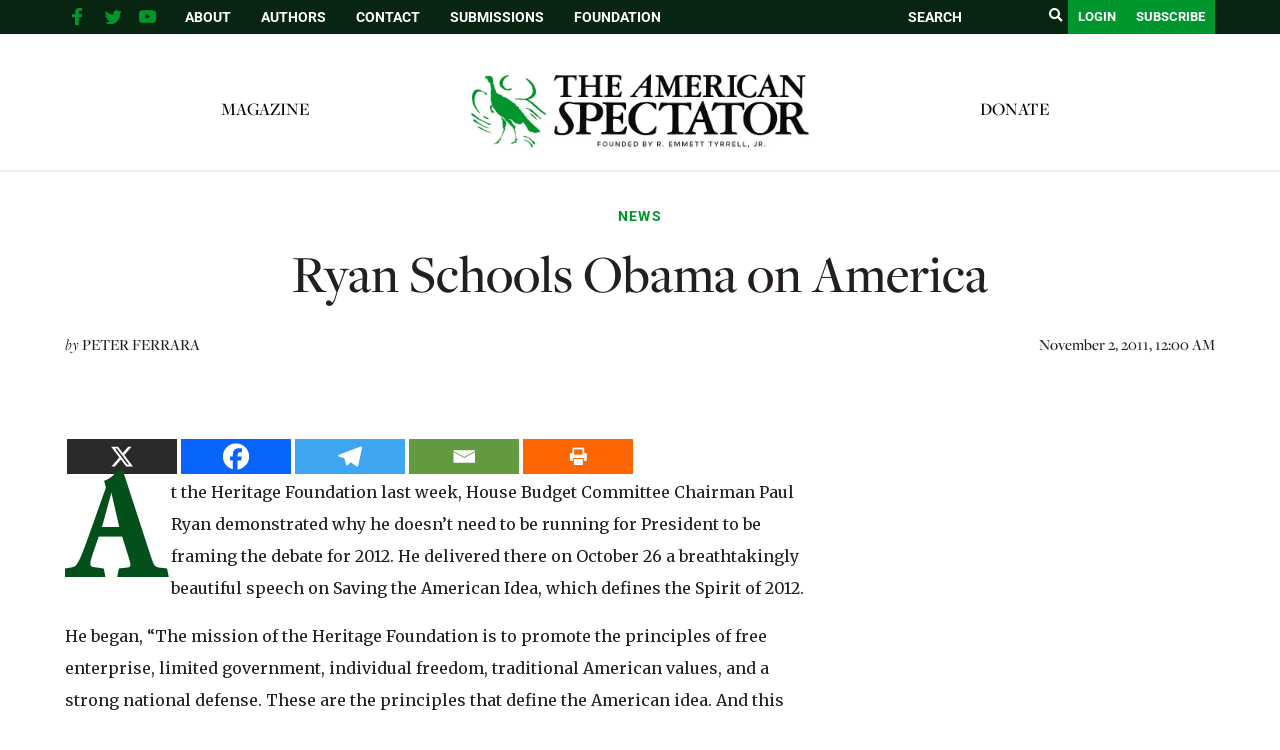

--- FILE ---
content_type: text/html; charset=UTF-8
request_url: https://spectator.org/ryan-schools-obama-on-america/
body_size: 31409
content:
<!DOCTYPE html><html lang="en"><head><meta charset="utf-8" /><link rel="preconnect" href="https://fonts.gstatic.com/" crossorigin /><meta http-equiv="X-UA-Compatible" content="IE=edge"><meta name="google-site-verification" content="BrPqf_34FmlGVVvQOwjXbW6vFuCAYULvB7dK3ASmSRo" /><title>Ryan Schools Obama on America | The American Spectator | USA News and Politics</title><meta name="description" content="At the Heritage Foundation last week, House Budget Committee Chairman Paul Ryan demonstrated why he doesn&#8217;t need to be running..." /><meta name="page-type" content="post"/> <script src="https://ajax.googleapis.com/ajax/libs/jquery/1.12.4/jquery.min.js"></script> <meta name="viewport" content="width=device-width, initial-scale=1, minimum-scale=1">
<span id="ev_category_list" style="display:none;"><a href="https://spectator.org/category/news/" rel="category tag">News</a></span>
<span id="ev_tags_list" style="display:none;"><a href="https://spectator.org/tag/politics/" rel="tag">Politics</a></span>
<!--[if lt IE 9]> <script src="//html5shiv.googlecode.com/svn/trunk/html5.js"></script> <script>window.html5 || document.write('<script src="js/vendor/html5shiv.js"><\/script>')</script> <![endif]--> <script type="application/ld+json">{"@context":"https:\/\/schema.org","@type":"NewsArticle","mainEntityOfPage":{"@type":"WebPage","@id":"https:\/\/spectator.org\/ryan-schools-obama-on-america\/"},"headline":"Ryan Schools Obama on America","image":"https:\/\/spectator.org\/wp-content\/themes\/spectator\/imgs\/logo.jpg","datePublished":"2011-11-02T00:00:00-04:00","dateModified":"2011-11-02T00:00:00-04:00","author":{"@type":"Person","name":""},"publisher":{"name":"Spectator","@type":"Organization","logo":{"@type":"ImageObject","url":"https:\/\/spectator.org\/wp-content\/themes\/spectator\/imgs\/logo.jpg"}},"description":"A most wonderful article","isAccessibleForFree":"False","hasPart":{"@type":"WebPageElement","isAccessibleForFree":"False","cssSelector":".paywall"}}</script> <title>Ryan Schools Obama on America &#8211; The American Spectator | USA News and Politics</title> <script data-cfasync="false" data-pagespeed-no-defer>var gtm4wp_datalayer_name = "dataLayer";
	var dataLayer = dataLayer || [];</script> <meta name="dc.description" content="At the Heritage Foundation last week, House Budget Committee Chairman Paul Ryan demonstrated why he doesn&#039;t need to be running for President to be framing the debate for 2012. He delivered there on October 26 a breathtakingly beautiful speech on Saving the American Idea, which defines the Spirit of 2012.&hellip;"><meta name="dc.relation" content="https://spectator.org/ryan-schools-obama-on-america/"><meta name="dc.source" content="https://spectator.org/"><meta name="dc.language" content="en_US"><meta name="description" content="At the Heritage Foundation last week, House Budget Committee Chairman Paul Ryan demonstrated why he doesn&#039;t need to be running for President to be framing the debate for 2012. He delivered there on October 26 a breathtakingly beautiful speech on Saving the American Idea, which defines the Spirit of 2012.&hellip;"><meta name="robots" content="index, follow, max-snippet:-1, max-image-preview:large, max-video-preview:-1"><link rel="canonical" href="https://spectator.org/ryan-schools-obama-on-america/"><meta property="og:url" content="https://spectator.org/ryan-schools-obama-on-america/"><meta property="og:site_name" content="The American Spectator | USA News and Politics"><meta property="og:locale" content="en_US"><meta property="og:type" content="article"><meta property="article:author" content="https://www.facebook.com/americanspectator/"><meta property="article:publisher" content="https://www.facebook.com/americanspectator/"><meta property="article:section" content="News"><meta property="article:tag" content="Politics"><meta property="og:title" content="Ryan Schools Obama on America &#8211; The American Spectator | USA News and Politics"><meta property="og:description" content="At the Heritage Foundation last week, House Budget Committee Chairman Paul Ryan demonstrated why he doesn&#039;t need to be running for President to be framing the debate for 2012. He delivered there on October 26 a breathtakingly beautiful speech on Saving the American Idea, which defines the Spirit of 2012.&hellip;"><meta property="og:image" content="https://spectator.org/wp-content/uploads/2022/12/FINAL-logo-The-American-Spectator-with-Founded-by-white-background-1.png"><meta property="og:image:secure_url" content="https://spectator.org/wp-content/uploads/2022/12/FINAL-logo-The-American-Spectator-with-Founded-by-white-background-1.png"><meta property="og:image:width" content="2048"><meta property="og:image:height" content="1706"><meta property="og:image:alt" content="American Spectator Logo"><meta property="fb:pages" content="119049414803510"><meta name="twitter:card" content="summary_large_image"><meta name="twitter:site" content="@amspectator"><meta name="twitter:creator" content="@amspectator"><meta name="twitter:title" content="Ryan Schools Obama on America &#8211; The American Spectator | USA News and Politics"><meta name="twitter:description" content="At the Heritage Foundation last week, House Budget Committee Chairman Paul Ryan demonstrated why he doesn&#039;t need to be running for President to be framing the debate for 2012. He delivered there on October 26 a breathtakingly beautiful speech on Saving the American Idea, which defines the Spirit of 2012.&hellip;"><meta name="twitter:image" content="https://spectator.org/wp-content/uploads/2022/12/FINAL-logo-The-American-Spectator-with-Founded-by-white-background-1.png"><link rel='dns-prefetch' href='//code.responsivevoice.org' /> <script type="application/ld+json">{"@context":"https:\/\/schema.org","name":"Breadcrumb","@type":"BreadcrumbList","itemListElement":[{"@type":"ListItem","position":1,"item":{"@type":"WebPage","id":"https:\/\/spectator.org\/ryan-schools-obama-on-america\/#webpage","url":"https:\/\/spectator.org\/ryan-schools-obama-on-america\/","name":"Ryan Schools Obama on America"}}]}</script> <link rel="alternate" type="application/rss+xml" title="The American Spectator | USA News and Politics &raquo; Ryan Schools Obama on America Comments Feed" href="https://spectator.org/ryan-schools-obama-on-america/feed/" /><link rel="alternate" title="oEmbed (JSON)" type="application/json+oembed" href="https://spectator.org/wp-json/oembed/1.0/embed?url=https%3A%2F%2Fspectator.org%2Fryan-schools-obama-on-america%2F" /><link rel="alternate" title="oEmbed (XML)" type="text/xml+oembed" href="https://spectator.org/wp-json/oembed/1.0/embed?url=https%3A%2F%2Fspectator.org%2Fryan-schools-obama-on-america%2F&#038;format=xml" />
 <script src="//www.googletagmanager.com/gtag/js?id=G-Y3L0YNE503"  data-cfasync="false" data-wpfc-render="false" type="text/javascript" async></script> <script data-cfasync="false" data-wpfc-render="false" type="text/javascript">var mi_version = '9.11.1';
				var mi_track_user = true;
				var mi_no_track_reason = '';
								var MonsterInsightsDefaultLocations = {"page_location":"https:\/\/spectator.org\/ryan-schools-obama-on-america\/"};
								if ( typeof MonsterInsightsPrivacyGuardFilter === 'function' ) {
					var MonsterInsightsLocations = (typeof MonsterInsightsExcludeQuery === 'object') ? MonsterInsightsPrivacyGuardFilter( MonsterInsightsExcludeQuery ) : MonsterInsightsPrivacyGuardFilter( MonsterInsightsDefaultLocations );
				} else {
					var MonsterInsightsLocations = (typeof MonsterInsightsExcludeQuery === 'object') ? MonsterInsightsExcludeQuery : MonsterInsightsDefaultLocations;
				}

								var disableStrs = [
										'ga-disable-G-Y3L0YNE503',
									];

				/* Function to detect opted out users */
				function __gtagTrackerIsOptedOut() {
					for (var index = 0; index < disableStrs.length; index++) {
						if (document.cookie.indexOf(disableStrs[index] + '=true') > -1) {
							return true;
						}
					}

					return false;
				}

				/* Disable tracking if the opt-out cookie exists. */
				if (__gtagTrackerIsOptedOut()) {
					for (var index = 0; index < disableStrs.length; index++) {
						window[disableStrs[index]] = true;
					}
				}

				/* Opt-out function */
				function __gtagTrackerOptout() {
					for (var index = 0; index < disableStrs.length; index++) {
						document.cookie = disableStrs[index] + '=true; expires=Thu, 31 Dec 2099 23:59:59 UTC; path=/';
						window[disableStrs[index]] = true;
					}
				}

				if ('undefined' === typeof gaOptout) {
					function gaOptout() {
						__gtagTrackerOptout();
					}
				}
								window.dataLayer = window.dataLayer || [];

				window.MonsterInsightsDualTracker = {
					helpers: {},
					trackers: {},
				};
				if (mi_track_user) {
					function __gtagDataLayer() {
						dataLayer.push(arguments);
					}

					function __gtagTracker(type, name, parameters) {
						if (!parameters) {
							parameters = {};
						}

						if (parameters.send_to) {
							__gtagDataLayer.apply(null, arguments);
							return;
						}

						if (type === 'event') {
														parameters.send_to = monsterinsights_frontend.v4_id;
							var hookName = name;
							if (typeof parameters['event_category'] !== 'undefined') {
								hookName = parameters['event_category'] + ':' + name;
							}

							if (typeof MonsterInsightsDualTracker.trackers[hookName] !== 'undefined') {
								MonsterInsightsDualTracker.trackers[hookName](parameters);
							} else {
								__gtagDataLayer('event', name, parameters);
							}
							
						} else {
							__gtagDataLayer.apply(null, arguments);
						}
					}

					__gtagTracker('js', new Date());
					__gtagTracker('set', {
						'developer_id.dZGIzZG': true,
											});
					if ( MonsterInsightsLocations.page_location ) {
						__gtagTracker('set', MonsterInsightsLocations);
					}
										__gtagTracker('config', 'G-Y3L0YNE503', {"forceSSL":"true","link_attribution":"true"} );
										window.gtag = __gtagTracker;										(function () {
						/* https://developers.google.com/analytics/devguides/collection/analyticsjs/ */
						/* ga and __gaTracker compatibility shim. */
						var noopfn = function () {
							return null;
						};
						var newtracker = function () {
							return new Tracker();
						};
						var Tracker = function () {
							return null;
						};
						var p = Tracker.prototype;
						p.get = noopfn;
						p.set = noopfn;
						p.send = function () {
							var args = Array.prototype.slice.call(arguments);
							args.unshift('send');
							__gaTracker.apply(null, args);
						};
						var __gaTracker = function () {
							var len = arguments.length;
							if (len === 0) {
								return;
							}
							var f = arguments[len - 1];
							if (typeof f !== 'object' || f === null || typeof f.hitCallback !== 'function') {
								if ('send' === arguments[0]) {
									var hitConverted, hitObject = false, action;
									if ('event' === arguments[1]) {
										if ('undefined' !== typeof arguments[3]) {
											hitObject = {
												'eventAction': arguments[3],
												'eventCategory': arguments[2],
												'eventLabel': arguments[4],
												'value': arguments[5] ? arguments[5] : 1,
											}
										}
									}
									if ('pageview' === arguments[1]) {
										if ('undefined' !== typeof arguments[2]) {
											hitObject = {
												'eventAction': 'page_view',
												'page_path': arguments[2],
											}
										}
									}
									if (typeof arguments[2] === 'object') {
										hitObject = arguments[2];
									}
									if (typeof arguments[5] === 'object') {
										Object.assign(hitObject, arguments[5]);
									}
									if ('undefined' !== typeof arguments[1].hitType) {
										hitObject = arguments[1];
										if ('pageview' === hitObject.hitType) {
											hitObject.eventAction = 'page_view';
										}
									}
									if (hitObject) {
										action = 'timing' === arguments[1].hitType ? 'timing_complete' : hitObject.eventAction;
										hitConverted = mapArgs(hitObject);
										__gtagTracker('event', action, hitConverted);
									}
								}
								return;
							}

							function mapArgs(args) {
								var arg, hit = {};
								var gaMap = {
									'eventCategory': 'event_category',
									'eventAction': 'event_action',
									'eventLabel': 'event_label',
									'eventValue': 'event_value',
									'nonInteraction': 'non_interaction',
									'timingCategory': 'event_category',
									'timingVar': 'name',
									'timingValue': 'value',
									'timingLabel': 'event_label',
									'page': 'page_path',
									'location': 'page_location',
									'title': 'page_title',
									'referrer' : 'page_referrer',
								};
								for (arg in args) {
																		if (!(!args.hasOwnProperty(arg) || !gaMap.hasOwnProperty(arg))) {
										hit[gaMap[arg]] = args[arg];
									} else {
										hit[arg] = args[arg];
									}
								}
								return hit;
							}

							try {
								f.hitCallback();
							} catch (ex) {
							}
						};
						__gaTracker.create = newtracker;
						__gaTracker.getByName = newtracker;
						__gaTracker.getAll = function () {
							return [];
						};
						__gaTracker.remove = noopfn;
						__gaTracker.loaded = true;
						window['__gaTracker'] = __gaTracker;
					})();
									} else {
										console.log("");
					(function () {
						function __gtagTracker() {
							return null;
						}

						window['__gtagTracker'] = __gtagTracker;
						window['gtag'] = __gtagTracker;
					})();
									}</script> 
<script data-optimized="1" id="spect-ready">window.advanced_ads_ready=function(e,a){a=a||"complete";var d=function(e){return"interactive"===a?"loading"!==e:"complete"===e};d(document.readyState)?e():document.addEventListener("readystatechange",(function(a){d(a.target.readyState)&&e()}),{once:"interactive"===a})},window.advanced_ads_ready_queue=window.advanced_ads_ready_queue||[]</script> <script>WebFontConfig={google:{families:["Cinzel Decorative","Merriweather:400,700","Roboto:400,700"]}};if ( typeof WebFont === "object" && typeof WebFont.load === "function" ) { WebFont.load( WebFontConfig ); }</script><script data-optimized="1" src="https://spectator.org/wp-content/plugins/litespeed-cache/assets/js/webfontloader.min.js"></script><link data-optimized="2" rel="stylesheet" href="https://spectator.org/wp-content/litespeed/css/3ad7ab7178deecde0c3737b0384068cf.css?ver=a4fc2" /> <script type="text/javascript" src="https://spectator.org/wp-includes/js/jquery/jquery.min.js" id="jquery-js"></script> <script data-optimized="1" type="text/javascript" src="https://spectator.org/wp-content/litespeed/js/397d3e2999b5f862ace2ca0730b787f1.js?ver=9e971" id="underscore-js"></script> <script data-optimized="1" type="text/javascript" src="https://spectator.org/wp-content/litespeed/js/3d6b2e29312764292d307e2622e204d7.js?ver=c9d88" id="wp-hooks-js"></script> <script data-optimized="1" type="text/javascript" src="https://spectator.org/wp-content/litespeed/js/6c092c781659d2d4fa18ea1102c30c11.js?ver=6c9ab" id="wp-i18n-js"></script> <script data-optimized="1" type="text/javascript" id="wp-i18n-js-after">wp.i18n.setLocaleData({'text direction\u0004ltr':['ltr']})</script> <script data-optimized="1" type="text/javascript" src="https://spectator.org/wp-content/litespeed/js/f3c803cf216d320f19d1f7e6e3d2b17a.js?ver=d40c9" id="mepr-login-js-js"></script> <script type="text/javascript" src="https://spectator.org/wp-content/plugins/google-analytics-premium/assets/js/frontend-gtag.js?ver=9.11.1" id="monsterinsights-frontend-script-js" async="async" data-wp-strategy="async"></script> <script data-cfasync="false" data-wpfc-render="false" type="text/javascript" id='monsterinsights-frontend-script-js-extra'>/*  */
var monsterinsights_frontend = {"js_events_tracking":"true","download_extensions":"doc,pdf,ppt,zip,xls,docx,pptx,xlsx","inbound_paths":"[{\"path\":\"\\\/go\\\/\",\"label\":\"affiliate\"},{\"path\":\"\\\/recommend\\\/\",\"label\":\"affiliate\"}]","home_url":"https:\/\/spectator.org","hash_tracking":"false","v4_id":"G-Y3L0YNE503"};/*  */</script> <script data-optimized="1" type="text/javascript" src="https://spectator.org/wp-content/litespeed/js/d6070ad2bc2f1f0fe20e3deec9a3a59c.js?ver=3a59c" id="responsive-voice-js"></script> <script data-optimized="1" type="text/javascript" id="advanced-ads-advanced-js-js-extra">var advads_options={"blog_id":"1","privacy":{"enabled":!1,"state":"not_needed"}}</script> <script data-optimized="1" type="text/javascript" src="https://spectator.org/wp-content/litespeed/js/ad63952ac41f8fe8d783fdd70f98b40f.js?ver=8eef6" id="advanced-ads-advanced-js-js"></script> <script data-optimized="1" type="text/javascript" id="advanced_ads_pro/visitor_conditions-js-extra">var advanced_ads_pro_visitor_conditions={"referrer_cookie_name":"advanced_ads_pro_visitor_referrer","referrer_exdays":"365","page_impr_cookie_name":"advanced_ads_page_impressions","page_impr_exdays":"3650"}</script> <script data-optimized="1" type="text/javascript" src="https://spectator.org/wp-content/litespeed/js/68cc9d0468b1d13f024b0b7b5b529b38.js?ver=0ceae" id="advanced_ads_pro/visitor_conditions-js"></script> <script data-optimized="1" type="text/javascript" src="https://spectator.org/wp-content/litespeed/js/7bab83f445bdd37f5c7e1c14ead6fe44.js?ver=22037" id="font-awesome-4-shim-js"></script> <link rel="https://api.w.org/" href="https://spectator.org/wp-json/" /><link rel="alternate" title="JSON" type="application/json" href="https://spectator.org/wp-json/wp/v2/posts/384332" /><link rel='shortlink' href='https://spectator.org/?p=384332' /><link rel="icon" type="image/png" href="/favicon-96x96.png" sizes="96x96"><link rel="icon" type="image/svg+xml" href="/favicon.svg"><link rel="shortcut icon" href="/favicon.ico"><link rel="apple-touch-icon" sizes="180x180" href="/apple-touch-icon.png"><link rel="manifest" href="/site.webmanifest"> <script data-cfasync="false" data-pagespeed-no-defer type="text/javascript">var dataLayer_content = {"pageTitle":"Ryan Schools Obama on America |","pagePostType":"post","pagePostType2":"single-post","pageCategory":["news"],"pageAttributes":["politics"],"pagePostAuthorID":1313,"pagePostAuthor":"Peter Ferrara","pagePostDate":"November 2, 2011","pagePostDateYear":2011,"pagePostDateMonth":11,"pagePostDateDay":2,"pagePostDateDayName":"Wednesday","pagePostDateHour":0,"pagePostDateMinute":0,"pagePostDateIso":"2011-11-02T00:00:00-04:00","pagePostDateUnix":1320192000};
	dataLayer.push( dataLayer_content );</script> <script data-cfasync="false" data-pagespeed-no-defer type="text/javascript">(function(w,d,s,l,i){w[l]=w[l]||[];w[l].push({'gtm.start':
new Date().getTime(),event:'gtm.js'});var f=d.getElementsByTagName(s)[0],
j=d.createElement(s),dl=l!='dataLayer'?'&l='+l:'';j.async=true;j.src=
'//www.googletagmanager.com/gtm.js?id='+i+dl;f.parentNode.insertBefore(j,f);
})(window,document,'script','dataLayer','GTM-ML2NQZP');</script>  <script>jQuery(document).ready(function($){if(!$('body').hasClass('home'))return;var $sliderContainer=$('.cartoon-slider').closest('.container.page-body'),$clone=$sliderContainer.find('.page-content').clone();$clone.find('script').remove();$clone.find('.page-title').html('<span>'+$clone.find('.page-title').html()+'</span>');$clone.addClass('mobile-only').attr('id','mobile-drawn-to-humor').appendTo($('.container.page-body').first().find('.right-col'));$sliderContainer.addClass('desktop-only');$('body').trigger('init_cartoon_slider')})</script> <meta name="generator" content="Elementor 3.34.2; features: additional_custom_breakpoints; settings: css_print_method-external, google_font-enabled, font_display-auto"> <script data-optimized="1" type="text/javascript">var advadsCfpQueue=[];var advadsCfpAd=function(adID){if('undefined'===typeof advadsProCfp){advadsCfpQueue.push(adID)}else{advadsProCfp.addElement(adID)}}</script> <script async src="https://pagead2.googlesyndication.com/pagead/js/adsbygoogle.js?client=ca-pub-3699727771119869"
     crossorigin="anonymous"></script> <meta name="facebook-domain-verification" content="1oa8vgc4rlfv6iiz2vtxp7t1a11ncz" /> <script>(function(w,d,s,l,i){w[l]=w[l]||[];w[l].push({'gtm.start':
new Date().getTime(),event:'gtm.js'});var f=d.getElementsByTagName(s)[0],
j=d.createElement(s),dl=l!='dataLayer'?'&l='+l:'';j.async=true;j.src=
'https://www.googletagmanager.com/gtm.js?id='+i+dl;f.parentNode.insertBefore(j,f);
})(window,document,'script','dataLayer','GTM-PPGBSPP');</script> <script data-optimized="1" src="https://spectator.org/wp-content/litespeed/js/410db0b9e4dddfb914f3a9ed6bda45a1.js?ver=a45a1" data-key="zO7yMSSEYvA/dsR/jGSiUA" async></script><script data-optimized="1" type="text/javascript">(function(c,l,a,r,i,t,y){c[a]=c[a]||function(){(c[a].q=c[a].q||[]).push(arguments)};t=l.createElement(r);t.async=1;t.src="https://www.clarity.ms/tag/"+i;y=l.getElementsByTagName(r)[0];y.parentNode.insertBefore(t,y)})(window,document,"clarity","script","mms10k6h9w")</script><link rel="dns-prefetch" href="//fonts.googleapis.com"><link rel="dns-prefetch" href="//fonts.gstatic.com"><link rel="dns-prefetch" href="//cdnjs.cloudflare.com"><link rel="dns-prefetch" href="//disqus.com"><link rel="dns-prefetch" href="//www.google-analytics.com"><link rel="dns-prefetch" href="//googletagmanager.com"><link rel="dns-prefetch" href="//connect.facebook.net"><link rel="dns-prefetch" href="//platform.twitter.com"><link rel="dns-prefetch" href="//syndication.twitter.com"><link rel="dns-prefetch" href="//pbs.twimg.com"><link rel="preconnect" href="https://fonts.googleapis.com" crossorigin><link rel="preconnect" href="https://fonts.gstatic.com" crossorigin><link rel="icon" href="https://spectator.org/wp-content/uploads/2024/12/cropped-favicon-32x32.png" sizes="32x32" /><link rel="icon" href="https://spectator.org/wp-content/uploads/2024/12/cropped-favicon-192x192.png" sizes="192x192" /><link rel="apple-touch-icon" href="https://spectator.org/wp-content/uploads/2024/12/cropped-favicon-180x180.png" /><meta name="msapplication-TileImage" content="https://spectator.org/wp-content/uploads/2024/12/cropped-favicon-270x270.png" /></head><body class="wp-singular post-template-default single single-post postid-384332 single-format-standard wp-theme-spectator elementor-default elementor-kit-411485 aa-prefix-spect-"><section id="search-popup" class="hidden">
<a href="#" class="close-search"><i class="fa fa-close"></i></a><div id="search-box"><form class="search-form" action="https://spectator.org" method="get">
<label style="display:none;">Search</label>
<input type="text" name="s" value="" placeholder="SEARCH"/>
<button type="submit"><i class="fa fa-search"></i></button></form></div></section><div class="top-bar"><div class="container"><div class="right-col">
<a href="javascript:void(0);" class="toggle-search"><i class="fa fa-search"></i></a>
<a href="/subscribe/" class="btn">Subscribe</a>
<a href="/login" class="login-btn btn">Login</a><form class="desktop-search search-form" aria-label = "search form" action="https://spectator.org" method="get" autocomplete="false">
<input aria-label="search field" type="text" name="s" value="" placeholder="SEARCH"/>
<button aria-label="search submit" type="submit"><i class="fa fa-search"></i></button></form></div><div class="left-col"><div class="mobile-menu-btn" onclick="return jQuery('.mobile-menu').slideToggle();">
Menu</div><div class="social-links"><ul><li class="fb-link">
<a aria-label="facebook" href="https://www.facebook.com/americanspectator/" target="_blank">
<svg xmlns="https://www.w3.org/2000/svg" xmlns:xlink="http://www.w3.org/1999/xlink" viewBox="0 0 32 32" class="at-icon at-icon-facebook"><g><path d="M22 5.16c-.406-.054-1.806-.16-3.43-.16-3.4 0-5.733 1.825-5.733 5.17v2.882H9v3.913h3.837V27h4.604V16.965h3.823l.587-3.913h-4.41v-2.5c0-1.123.347-1.903 2.198-1.903H22V5.16z" fill-rule="evenodd"></path></g></svg>
</a></li><li class="tw-link">
<a aria-label="twitter" href="https://twitter.com/amspectator" target="_blank">
<svg xmlns="https://www.w3.org/2000/svg" xmlns:xlink="http://www.w3.org/1999/xlink" viewBox="0 0 32 32" class="at-icon at-icon-twitter"><g><path d="M27.996 10.116c-.81.36-1.68.602-2.592.71a4.526 4.526 0 0 0 1.984-2.496 9.037 9.037 0 0 1-2.866 1.095 4.513 4.513 0 0 0-7.69 4.116 12.81 12.81 0 0 1-9.3-4.715 4.49 4.49 0 0 0-.612 2.27 4.51 4.51 0 0 0 2.008 3.755 4.495 4.495 0 0 1-2.044-.564v.057a4.515 4.515 0 0 0 3.62 4.425 4.52 4.52 0 0 1-2.04.077 4.517 4.517 0 0 0 4.217 3.134 9.055 9.055 0 0 1-5.604 1.93A9.18 9.18 0 0 1 6 23.85a12.773 12.773 0 0 0 6.918 2.027c8.3 0 12.84-6.876 12.84-12.84 0-.195-.005-.39-.014-.583a9.172 9.172 0 0 0 2.252-2.336" fill-rule="evenodd"></path></g></svg>
</a></li><li class="yt-link">
<a aria-label="youtube" href="https://www.youtube.com/user/AmerSpectator" target="_blank">
<svg xmlns="https://www.w3.org/2000/svg" xmlns:xlink="http://www.w3.org/1999/xlink" viewBox="0 0 32 32" class="at-icon at-icon-youtube"><g><path d="M13.73 18.974V12.57l5.945 3.212-5.944 3.192zm12.18-9.778c-.837-.908-1.775-.912-2.205-.965C20.625 8 16.007 8 16.007 8c-.01 0-4.628 0-7.708.23-.43.054-1.368.058-2.205.966-.66.692-.875 2.263-.875 2.263S5 13.303 5 15.15v1.728c0 1.845.22 3.69.22 3.69s.215 1.57.875 2.262c.837.908 1.936.88 2.426.975 1.76.175 7.482.23 7.482.15 0 .08 4.624.072 7.703-.16.43-.052 1.368-.057 2.205-.965.66-.69.875-2.262.875-2.262s.22-1.845.22-3.69v-1.73c0-1.844-.22-3.69-.22-3.69s-.215-1.57-.875-2.262z" fill-rule="evenodd"></path></g></svg>
</a></li></ul></div><div class="menu"><ul id="menu-top-bar" class="menu"><li id="menu-item-327885" class="menu-item menu-item-type-post_type menu-item-object-page menu-item-327885"><a href="https://spectator.org/about/">About</a></li><li id="menu-item-327886" class="menu-item menu-item-type-post_type menu-item-object-page menu-item-327886"><a href="https://spectator.org/authors/">Authors</a></li><li id="menu-item-327883" class="menu-item menu-item-type-post_type menu-item-object-page menu-item-327883"><a href="https://spectator.org/contact/">Contact</a></li><li id="menu-item-393152" class="menu-item menu-item-type-post_type menu-item-object-page menu-item-393152"><a href="https://spectator.org/submissions/">Submissions</a></li><li id="menu-item-420943" class="menu-item menu-item-type-custom menu-item-object-custom menu-item-420943"><a href="https://amspecfoundation.org/">Foundation</a></li></ul></div><div class="clear"></div></div><div class="clear"></div></div></div><div class="mobile-menu" style="display: none;"><div class="container"><form class="search-form-2" action="https://spectator.org" method="get">
<input aria-label="search field" type="text" name="s" value="" placeholder="SEARCH"/>
<input aria-label="search submit" type="submit"/></form><ul id="menu-main-menu-left" class="menu"><li id="menu-item-471604" class="menu-item menu-item-type-post_type menu-item-object-page menu-item-471604"><a href="https://spectator.org/magazine/">Magazine</a></li></ul><ul id="menu-main-menu-right" class="menu"><li id="menu-item-420942" class="menu-item menu-item-type-custom menu-item-object-custom menu-item-420942"><a href="https://amspecfoundation.org/donate/">Donate</a></li></ul><ul id="menu-top-bar-1" class="menu"><li class="menu-item menu-item-type-post_type menu-item-object-page menu-item-327885"><a href="https://spectator.org/about/">About</a></li><li class="menu-item menu-item-type-post_type menu-item-object-page menu-item-327886"><a href="https://spectator.org/authors/">Authors</a></li><li class="menu-item menu-item-type-post_type menu-item-object-page menu-item-327883"><a href="https://spectator.org/contact/">Contact</a></li><li class="menu-item menu-item-type-post_type menu-item-object-page menu-item-393152"><a href="https://spectator.org/submissions/">Submissions</a></li><li class="menu-item menu-item-type-custom menu-item-object-custom menu-item-420943"><a href="https://amspecfoundation.org/">Foundation</a></li></ul></div></div><div class="header"><div class="clear"></div><div class="container"><div class="menu-left menu"><ul id="menu-main-menu-left-1" class="menu"><li class="menu-item menu-item-type-post_type menu-item-object-page menu-item-471604"><a href="https://spectator.org/magazine/">Magazine</a></li></ul></div><div class="logo alt-header">
<a href="https://spectator.org">
<img alt="Spectator logo" src="/wp-content/uploads/2023/04/FINAL-logo-The-American-Spectator.webp"/>
</a></div><div class="menu-right menu"><ul id="menu-main-menu-right-1" class="menu"><li class="menu-item menu-item-type-custom menu-item-object-custom menu-item-420942"><a href="https://amspecfoundation.org/donate/">Donate</a></li></ul></div><div class="clear"></div></div></div> <script data-optimized="1" src="https://spectator.org/wp-content/litespeed/js/ccdb35003f0ed7622fc0c14c613cbf48.js?ver=cbf48"></script> <div class="container page-body classnew"><div class="post single-post"><div class="top-section"><div class="category">
<span class="post-category"><a href="https://spectator.org/category/news/">News</a></span></div><h1><div class="title pf-title">
Ryan Schools Obama on America</div><div class="subtitle print-only"></div></h1><div class="meta-bar"><div class="author"><div class="author-text">
<span class="italic">by</span>
<span class="uppercase">
<a href="https://spectator.org/author/peter-ferrara/" title="Posts by Peter Ferrara" class="author url fn" rel="author">Peter Ferrara</a><script>(function(){document.querySelectorAll('.author-text a').forEach((x)=>x.className='')})()</script> </span></div><div class="clear"></div></div><div class="date print-only">
November 2, 2011, 12:00 AM</div><div class="clear"></div></div></div></div><div class="clear" style="height: 25px;"></div><div class="sidebar"><div id="block-4" class="widget widget_block"><div  class="spect-b4839e9fd3096048afb59368bb28fb2b spect-sidebar-top" id="spect-b4839e9fd3096048afb59368bb28fb2b"></div></div><div id="subscribe_widget-2" class="widget widget_subscribe_widget"><div class="widget subscribe-widget">
Sign up to receive <span class="sub">our latest updates!</span>
<br /><a href="https://spectator.org/subscribe/" class="btn">Register</a></div></div><div id="block-3" class="widget widget_block"><center><figure class="wp-block-image"><a href="https://www.spectatorpodcast.com/"><img decoding="async" src="https://spectator.org/wp-content/uploads/2022/11/Long-Spectacle-logo.png.webp" alt="Spectacle Podcast" title="Spectacle Podcast"></a></figure></center></div><div id="hot_widget-2" class="widget widget_hot_widget"><div class="widget hot-widget"><div class="title">
Hot Off<br>The Press</div><div class="posts"><div class="medium-post stack-image post">
<a aria-label="A Fairly Open Response to ‘An Open Letter to Europe’" href="https://spectator.org/a-fairly-open-response-to-an-open-letter-to-europe/"><div class="image" style="background-image: url(https://spectator.org/wp-content/uploads/2026/01/ChatGPT-Image-Jan-23-2026-02_41_31-PM-350x240.png);"></div>
</a><div class="content"><div class="category">
<a href="https://spectator.org/category/americana/laughing-matters/">Laughing Matters</a></div><div class="post-title">
<a href="https://spectator.org/a-fairly-open-response-to-an-open-letter-to-europe/">A Fairly Open Response to ‘An Open Letter to Europe’</a></div><div class="author"><span class="italic">by</span> <span class="uppercase"><a href="https://spectator.org/author/ixtu-diaz/">Itxu Díaz</a></span></div></div><div class="clear"></div></div><div class="medium-post stack-image post">
<a aria-label="The Nobel Prize Trump Didn’t Earn" href="https://spectator.org/the-nobel-prize-trump-didnt-earn/"><div class="image" style="background-image: url(https://spectator.org/wp-content/uploads/2026/01/55043601491_802d944bf8_k-e1769203112516-350x240.jpg);"></div>
</a><div class="content"><div class="category">
<a href="https://spectator.org/category/politics/another-perspective/">Another Perspective</a></div><div class="post-title">
<a href="https://spectator.org/the-nobel-prize-trump-didnt-earn/">The Nobel Prize Trump Didn’t Earn</a></div><div class="author"><span class="italic">by</span> <span class="uppercase"><a href="https://spectator.org/author/alvaro-llosa/">Alvaro Vargas Llosa</a></span></div></div><div class="clear"></div></div><div class="medium-post stack-image post">
<a aria-label="While Canada Cozies Up to China, Mexico Imposes Harsh Tariffs Due to Chinese Auto Dumping" href="https://spectator.org/while-canada-cozies-up-to-china-mexico-imposes-harsh-tariffs-due-to-chinese-auto-dumping/"><div class="image" style="background-image: url(https://spectator.org/wp-content/uploads/2026/01/BYD_Auto_vehicles_showcased_at_BYD_HQ_Shenzhen_China_02-350x240.png);"></div>
</a><div class="content"><div class="category">
<a href="https://spectator.org/category/politics/traders-in-our-midst/">Traders in Our Midst</a></div><div class="post-title">
<a href="https://spectator.org/while-canada-cozies-up-to-china-mexico-imposes-harsh-tariffs-due-to-chinese-auto-dumping/">While Canada Cozies Up to China, Mexico Imposes Harsh Tariffs Due to Chinese Auto Dumping</a></div><div class="author"><span class="italic">by</span> <span class="uppercase"><a href="https://spectator.org/author/buck-throckmorton/">Buck Throckmorton</a></span></div></div><div class="clear"></div></div><div class="medium-post stack-image post">
<a aria-label="EU Launches ‘Hate Speech’ Crackdown in New ‘Anti-Racism’ Drive" href="https://spectator.org/eu-launches-hate-speech-crackdown-in-new-anti-racism-drive/"><div class="image" style="background-image: url(https://spectator.org/wp-content/uploads/2026/01/alexandre-lallemand-Pcs3mOL14Sk-unsplash-350x240.jpg);"></div>
</a><div class="content"><div class="category">
<a href="https://spectator.org/category/politics/europe/">Euro Watch</a></div><div class="post-title">
<a href="https://spectator.org/eu-launches-hate-speech-crackdown-in-new-anti-racism-drive/">EU Launches ‘Hate Speech’ Crackdown in New ‘Anti-Racism’ Drive</a></div><div class="author"><span class="italic">by</span> <span class="uppercase"><a href="https://spectator.org/author/ellie-gardey/">Ellie Gardey Holmes</a></span></div></div><div class="clear"></div></div><div class="medium-post stack-image post">
<a aria-label="Five Quick Things: Emasculating the Emasculating Big Media" href="https://spectator.org/five-quick-things-emasculating-the-emasculating-big-media/"><div class="image" style="background-image: url(https://spectator.org/wp-content/uploads/2026/01/45-Send-Help-_-Official-Trailer-_-In-Theaters-Jan-30-YouTube-2_03-350x240.png);"></div>
</a><div class="content"><div class="category">
<a href="https://spectator.org/category/politics/hither-and-yon/">Hither and Yon</a></div><div class="post-title">
<a href="https://spectator.org/five-quick-things-emasculating-the-emasculating-big-media/">Five Quick Things: Emasculating the Emasculating Big Media</a></div><div class="author"><span class="italic">by</span> <span class="uppercase"><a href="https://spectator.org/author/smckay/">Scott McKay</a></span></div></div><div class="clear"></div></div></div></div></div><div id="text-11" class="widget widget_text"><div class="textwidget"><p><a href="https://spectator.org/subscribe/"><img fetchpriority="high" decoding="async" class="alignnone size-full wp-image-592762" src="https://spectator.org/wp-content/uploads/2024/10/2.png" alt="American Spectator 300x600 Subscribe Ad" width="538" height="1080" /></a></p><p>&nbsp;</p></div></div><div id="block-5" class="widget widget_block"><div  class="spect-fd6a24c37f5b4513d9ce9e6845aa1226 spect-sidebar-bottom" id="spect-fd6a24c37f5b4513d9ce9e6845aa1226"></div></div></div><div class="page-content post single-post content"><div class="heateor_sss_sharing_container heateor_sss_horizontal_sharing" data-heateor-ss-offset="0" data-heateor-sss-href='https://spectator.org/ryan-schools-obama-on-america/'><div class="heateor_sss_sharing_ul"><a aria-label="X" class="heateor_sss_button_x" href="https://twitter.com/intent/tweet?text=Ryan%20Schools%20Obama%20on%20America&url=https%3A%2F%2Fspectator.org%2Fryan-schools-obama-on-america%2F" title="X" rel="nofollow noopener" target="_blank" style="font-size:32px!important;box-shadow:none;display:inline-block;vertical-align:middle"><span class="heateor_sss_svg heateor_sss_s__default heateor_sss_s_x" style="background-color:#2a2a2a;width:110px;height:35px;display:inline-block;opacity:1;float:left;font-size:32px;box-shadow:none;display:inline-block;font-size:16px;padding:0 4px;vertical-align:middle;background-repeat:repeat;overflow:hidden;padding:0;cursor:pointer;box-sizing:content-box"><svg width="100%" height="100%" style="display:block;" focusable="false" aria-hidden="true" xmlns="http://www.w3.org/2000/svg" viewBox="0 0 32 32"><path fill="#fff" d="M21.751 7h3.067l-6.7 7.658L26 25.078h-6.172l-4.833-6.32-5.531 6.32h-3.07l7.167-8.19L6 7h6.328l4.37 5.777L21.75 7Zm-1.076 16.242h1.7L11.404 8.74H9.58l11.094 14.503Z"></path></svg></span></a><a aria-label="Facebook" class="heateor_sss_facebook" href="https://www.facebook.com/sharer/sharer.php?u=https%3A%2F%2Fspectator.org%2Fryan-schools-obama-on-america%2F" title="Facebook" rel="nofollow noopener" target="_blank" style="font-size:32px!important;box-shadow:none;display:inline-block;vertical-align:middle"><span class="heateor_sss_svg" style="background-color:#0765FE;width:110px;height:35px;display:inline-block;opacity:1;float:left;font-size:32px;box-shadow:none;display:inline-block;font-size:16px;padding:0 4px;vertical-align:middle;background-repeat:repeat;overflow:hidden;padding:0;cursor:pointer;box-sizing:content-box"><svg style="display:block;" focusable="false" aria-hidden="true" xmlns="http://www.w3.org/2000/svg" width="100%" height="100%" viewBox="0 0 32 32"><path fill="#fff" d="M28 16c0-6.627-5.373-12-12-12S4 9.373 4 16c0 5.628 3.875 10.35 9.101 11.647v-7.98h-2.474V16H13.1v-1.58c0-4.085 1.849-5.978 5.859-5.978.76 0 2.072.15 2.608.298v3.325c-.283-.03-.775-.045-1.386-.045-1.967 0-2.728.745-2.728 2.683V16h3.92l-.673 3.667h-3.247v8.245C23.395 27.195 28 22.135 28 16Z"></path></svg></span></a><a aria-label="Telegram" class="heateor_sss_button_telegram" href="https://telegram.me/share/url?url=https%3A%2F%2Fspectator.org%2Fryan-schools-obama-on-america%2F&text=Ryan%20Schools%20Obama%20on%20America" title="Telegram" rel="nofollow noopener" target="_blank" style="font-size:32px!important;box-shadow:none;display:inline-block;vertical-align:middle"><span class="heateor_sss_svg heateor_sss_s__default heateor_sss_s_telegram" style="background-color:#3da5f1;width:110px;height:35px;display:inline-block;opacity:1;float:left;font-size:32px;box-shadow:none;display:inline-block;font-size:16px;padding:0 4px;vertical-align:middle;background-repeat:repeat;overflow:hidden;padding:0;cursor:pointer;box-sizing:content-box"><svg style="display:block;" focusable="false" aria-hidden="true" xmlns="http://www.w3.org/2000/svg" width="100%" height="100%" viewBox="0 0 32 32"><path fill="#fff" d="M25.515 6.896L6.027 14.41c-1.33.534-1.322 1.276-.243 1.606l5 1.56 1.72 5.66c.226.625.115.873.77.873.506 0 .73-.235 1.012-.51l2.43-2.363 5.056 3.734c.93.514 1.602.25 1.834-.863l3.32-15.638c.338-1.363-.52-1.98-1.41-1.577z"></path></svg></span></a><a aria-label="Email" class="heateor_sss_email" href="https://spectator.org/ryan-schools-obama-on-america/" onclick="event.preventDefault();window.open('mailto:?subject=' + decodeURIComponent('Ryan%20Schools%20Obama%20on%20America').replace('&', '%26') + '&body=https%3A%2F%2Fspectator.org%2Fryan-schools-obama-on-america%2F', '_blank')" title="Email" rel="noopener" style="font-size:32px!important;box-shadow:none;display:inline-block;vertical-align:middle"><span class="heateor_sss_svg" style="background-color:#649a3f;width:110px;height:35px;display:inline-block;opacity:1;float:left;font-size:32px;box-shadow:none;display:inline-block;font-size:16px;padding:0 4px;vertical-align:middle;background-repeat:repeat;overflow:hidden;padding:0;cursor:pointer;box-sizing:content-box"><svg style="display:block;" focusable="false" aria-hidden="true" xmlns="http://www.w3.org/2000/svg" width="100%" height="100%" viewBox="-.75 -.5 36 36"><path d="M 5.5 11 h 23 v 1 l -11 6 l -11 -6 v -1 m 0 2 l 11 6 l 11 -6 v 11 h -22 v -11" stroke-width="1" fill="#fff"></path></svg></span></a></div><div class="heateorSssClear"></div></div><div class="trinityAudioPlaceholder"></div><div class="post-body print-only"><div class="paywall"><p><span class="first-char">A</span>t the Heritage Foundation last week, House Budget Committee Chairman Paul Ryan demonstrated why he doesn&#8217;t need to be running for President to be framing the debate for 2012. He delivered there on October 26 a breathtakingly beautiful speech on Saving the American Idea, which defines the Spirit of 2012.</p><p><span>He began, &#8220;The mission of the Heritage Foundation is to promote the principles of free enterprise, limited government, individual freedom, traditional American values, and a strong national defense. These are the principles that define the American idea. And this mission has never been timelier, because these principles are very much under threat from policies here in Washington.&#8221;</span></p><div  class="spect-f9b32f06e0aa64c5db6653227fe16dd4 spect-content" id="spect-f9b32f06e0aa64c5db6653227fe16dd4"></div><p><span>Ryan, a disciple of and former staffer for the late Jack Kemp, then explained, &#8220;What makes America exceptional &#8212; what gives life to the American Idea &#8212; is our dedication to the self-evident truth that we are all created equal, giving us equal rights to life, liberty, and the pursuit of happiness. And that means opportunity.&#8221;</span></p><p><span>Since the early 1700s, America has been the land of opportunity, offering world leading prosperity, stemming from world leading freedom. And millions and millions of the dispossessed, the homeless tempest tossed, and their progeny now totaling hundreds of millions altogether, have voted for that American Dream with their feet, crossing oceans, deserts, rivers, and mountain ranges to get here. As I discuss in my recent book, <em>America&#8217;s Ticking Bankruptcy Bomb</em>:</span></p><blockquote><p>Which leaves the question, why did they come? And why do they still come?&#8230;. Well, it&#8217;s not for the Food Stamps, or the public housing, or even Social Security and Medicare. America&#8217;s world leading prosperity dates all the way back to the early 18th&nbsp;century. The roots of that prosperity can be seen in the Declaration of Independence, which recognizes the God-given right of each man and woman to the pursuit of happiness. [T]hat is why they came. They came because America has always been the land of freedom and prosperity and opportunity. They came because of the American Dream, that in this nation every man and woman enjoys the freedom and opportunity to rise to achieve their dreams, regardless of family background, class, race, or religion.</p></blockquote><p><span>Ryan frames the question now facing us in 2012: &#8220;Have those periods of unprecedented prosperity in America&#8217;s past been the product of our Founding principles? Or, as some would argue, have we made it this far only in spite of our outdated values? Are we still an exceptional nation? Should we even seek to be unique? Or should we become more like the rest of the world &#8212; more bureaucratic, less hopeful, and less free?&#8221;</span></p><p><span>Or as I write in my book regarding America&#8217;s heritage of world leading prosperity:</span></p><p>Is that over now? Is America just another nation now, like Greece, as President Obama has suggested? In fact, just like Greece? Is the American Dream done? Is that what is meant by the &#8220;New Normal&#8221;? Or is that just a phrase to provide political cover for the realities of a new socialism, where everyone as Churchill explained shares equally in the curses of misery, rather than unequally in the blessings of capitalism?</p><div  class="spect-ee6d177cc1db6bc6b5244d540fa2f64f spect-content-2" id="spect-ee6d177cc1db6bc6b5244d540fa2f64f"></div><p>Ryan then discussed at Heritage how Obama is answering these questions for 2012:</p><blockquote><p>To my great disappointment, it appears that the politics of division are making a big comeback. Many Americans share my disappointment &#8212; especially those who were filled with great hope a few years ago, when then Senator Obama announced his candidacy….Do you remember what he said? He said that what&#8217;s stopped us from meeting our greatest challenges is, &#8220;the failure of leadership, the smallness of our politics &#8212; the ease with which we are distracted by the petty and the trivial, our chronic avoidance of tough decisions, our preference for scoring cheap political points instead of rolling up our sleeves and building a working consensus to tackle big problems.</p></blockquote><p><span>Imagine if Obama had been true to his political rhetoric from 2008. Suppose he had been true to his promise that his economic program would involve a &#8220;net spending cut,&#8221; several trillion dollars of wasted unnecessary spending ago. Suppose he had truly been a non-partisan President working with both parties to enact a truly effective economic recovery program, like Reagan, lifting up the poorest of Americans with booming economic prosperity. Suppose like Ryan, Obama had adopted the inclusive, pro-growth, prosperity vision of Jack Kemp.</span></p><p><span>Contrary to the abusive rhetoric of left-wing-extremist know nothings in media and entertainment, some of them literally clowns, Obama would be so universally beloved that we would be clearing space for him on Mt. Rushmore right now. Instead Obama played us with rhetoric promising prosperity and recovery, when all along he planned to deliver dependency on his political machine instead.</span></p><p><span>Ryan explained his disappointment with Obama in devastating detail:</span></p><div  class="spect-ff27224efa63a7e41a6d2afe40bbf92c spect-content-3" id="spect-ff27224efa63a7e41a6d2afe40bbf92c"></div><blockquote><p><span>[N]early three years into his presidency, look at where we are now:</span></p><p><span>Petty and trivial? Just last week, the President told a crowd in North Carolina that Republicans are in favor of quote &#8216;dirtier air, dirtier water, and less people with health insurance.&#8217; Can you think of a pettier way to describe sincere disagreements between the two parties on regulation and health care?</span></p><p><span>Chronic avoidance of tough decisions? The President still has not put forward a credible plan to tackle the threat of ever-rising spending and debt, and it&#8217;s been over 900 days since his party passed a budget in the Senate.</span></p><p><span>A preference for scoring cheap political points instead of consensus-building? This is the same President who is currently campaigning against a do-nothing Congress, when in fact, the House of Representatives has passed over a dozen bills to help get the economy moving and deal with the debt, only to see the President&#8217;s party kill those bills in the do-nothing Senate.</span></p></blockquote><p>Note that you never saw President Reagan attacking his opponents this way. He engineered a truly revolutionary rollback of decades of runaway liberalism on a bipartisan basis with the House of Representatives controlled by liberal Democrat majorities for his entire Presidency.</p><p><span>Obama is so divorced from the reality of America and his own policies, that he calls essential relief from the regulatory tsunami he has unleashed on America being for &#8220;dirtier air, dirtier water, and fewer Americans with health insurance.&#8221; Do you see yet why booming economic recovery is now two years overdue, and nowhere in sight?</span></p><p><span>The President, indeed, is now denouncing what he calls &#8220;the Republican Congress.&#8221; Maybe it is true his Democrat base is so out of the loop they don&#8217;t know that the Democrats have continued to control the U.S. Senate for going on six years now. But the President is going to be sorely schooled on Election Day to find that the great majority of the American people are, in fact, not that stupid, and cannot be so easily misled by rhetoric that is so dishonest that it can only be described as dishonorable.</span></p><p><span>Ryan noted that the House already not only proposed but passed a 2012 budget this year that would have put the budget on a path to balance and the economy on the path to prosperity. &#8220;But instead of working together where we agree, the President has opted for divisive rhetoric and the broken politics of the past. He is going from town to town, impugning the motives of Republicans, setting up straw men and scapegoats, and engaging in intellectually lazy arguments, as he tries to build support for punitive tax hikes on job creators.&#8221;</span></p><p><span>Exhibit A: between Republicans and moderate Democrats, there are strong majorities in both houses of Congress for individual and corporate tax reform exactly as proposed in Ryan&#8217;s House budget. That involves a top 25 percent income tax rate for families earning over $100,000 a year, with a 10 percent rate below that, and generous personal exemptions of $10,000 per family member. And it involves an internationally competitive corporate tax rate of 25 percent, closer to the rates in Communist China, the European Union and our neighbor to the north, Canada. These policies would provide the tax framework for booming economic growth.</span></p><p><span>But Obama has done nothing to work on that, even though his own Simpson-Bowles Commission proposed quite similar reforms. That Commission was another sham for Obama to pose as a deficit and spending cutter, when his intentions all along have been just the opposite. That was yet another example of what I have called Obama&#8217;s calculated deception, taking advantage of what he is sure a majority at least doesn&#8217;t know and won&#8217;t find out.</span></p><p><span>Instead, &#8220;The tax increases proposed by Senate Democrats and endorsed by the President &#8212; when combined with the new taxes in the health care law, and the President&#8217;s other tax preferences &#8212; would push the top federal tax rate to roughly 50 percent in just 14 months, while doing nothing to promote job creation. This tax increase on so-called millionaires and billionaires would actually constitute a huge tax hike on the nation&#8217;s most successful small businesses.&#8221;</span></p><p><span>Ryan finally cuts to the heart of the President&#8217;s economic fallacies in saying:</span></p><blockquote><p>The President has talked a lot about math lately. He&#8217;s been saying that, &#8216;If we&#8217;re not willing to ask those who&#8217;ve done extraordinarily well to help America close the deficit…the math says…we&#8217;ve got to put the entire burden on the middle class and the poor.&#8217; This is really a stunning assertion from the President. When you look at the actual math, you quickly realize that the way out of this mess is to combine economic growth with reasonable spending restraint. Yet neither of these things factors into the President&#8217;s zero-sum logic.</p></blockquote><p>Ryan here is actually counterproductively polite. In 2007, before Obama was even elected President, after nearly 40 years of Reagan Republican tax policy, the top 1 percent of income earners paid more in federal income taxes than the bottom 95 percent of income earners <em>combined</em>. The bottom 40 percent of income earners as a group on net paid exactly zero percent of federal income taxes. Yet President Obama is running around the country telling us that Republicans want to put the entire tax burden on the middle class and the poor.</p><p><span>This rhetoric is far worse than just wrong, or in error. It is dishonorable calculated deception. It is so divorced from reality that no other conclusion can be drawn.</span></p><p><span>Paul Ryan didn&#8217;t say the following, but I will. What understanding Ryan&#8217;s speech reveals is that while Barack Obama was born in Hawaii half a century ago, he is not <em>culturally</em> an American. Raised during his formative years in the Indonesian public schools, where he learned to appreciate the beauty of the Islamic call to prayer, he was kept isolated from mainstream America the rest of his life. That is why he doesn&#8217;t understand the meaning and beauty of traditional American prosperity, and has no clue as to how to restore it.</span></p><p><span>Worse, his model for political machine domination of America is based not on restoring prosperity, but on fostering dependency on government. That is why he is not and never has been on track to restoring booming economic growth, which on the historical record of America is now long, long overdue. Rush Limbaugh has been right all along.</span></p><p><span>Worse still, traditional American prosperity is actually morally embarrassing to Obama. These are the reasons why it is not coming back until he and his co-conspirators are removed from power.</span></p><p><span>That alienation you feel is because America is under foreign occupation right now, by the hopelessly outdated intellectual forces of Marxism rooted in the Eastern Europe of over 100 years ago. America doesn&#8217;t need to be transformed. America needs to be restored. This is a Paul Revere moment, and every one of you needs to be deputized to bring the word to everyone you know, so that 2012 may be the year of the Rebirth of America.</span></p><div class='heateorSssClear'></div><div  class='heateor_sss_sharing_container heateor_sss_horizontal_sharing' data-heateor-sss-href='https://spectator.org/ryan-schools-obama-on-america/'><div class='heateor_sss_sharing_title' style="font-weight:bold" ></div><div class="heateor_sss_sharing_ul"><a aria-label="X" class="heateor_sss_button_x" href="https://twitter.com/intent/tweet?text=Ryan%20Schools%20Obama%20on%20America&url=https%3A%2F%2Fspectator.org%2Fryan-schools-obama-on-america%2F" title="X" rel="nofollow noopener" target="_blank" style="font-size:32px!important;box-shadow:none;display:inline-block;vertical-align:middle"><span class="heateor_sss_svg heateor_sss_s__default heateor_sss_s_x" style="background-color:#2a2a2a;width:110px;height:35px;display:inline-block;opacity:1;float:left;font-size:32px;box-shadow:none;display:inline-block;font-size:16px;padding:0 4px;vertical-align:middle;background-repeat:repeat;overflow:hidden;padding:0;cursor:pointer;box-sizing:content-box"><svg width="100%" height="100%" style="display:block;" focusable="false" aria-hidden="true" xmlns="http://www.w3.org/2000/svg" viewBox="0 0 32 32"><path fill="#fff" d="M21.751 7h3.067l-6.7 7.658L26 25.078h-6.172l-4.833-6.32-5.531 6.32h-3.07l7.167-8.19L6 7h6.328l4.37 5.777L21.75 7Zm-1.076 16.242h1.7L11.404 8.74H9.58l11.094 14.503Z"></path></svg></span></a><a aria-label="Facebook" class="heateor_sss_facebook" href="https://www.facebook.com/sharer/sharer.php?u=https%3A%2F%2Fspectator.org%2Fryan-schools-obama-on-america%2F" title="Facebook" rel="nofollow noopener" target="_blank" style="font-size:32px!important;box-shadow:none;display:inline-block;vertical-align:middle"><span class="heateor_sss_svg" style="background-color:#0765FE;width:110px;height:35px;display:inline-block;opacity:1;float:left;font-size:32px;box-shadow:none;display:inline-block;font-size:16px;padding:0 4px;vertical-align:middle;background-repeat:repeat;overflow:hidden;padding:0;cursor:pointer;box-sizing:content-box"><svg style="display:block;" focusable="false" aria-hidden="true" xmlns="http://www.w3.org/2000/svg" width="100%" height="100%" viewBox="0 0 32 32"><path fill="#fff" d="M28 16c0-6.627-5.373-12-12-12S4 9.373 4 16c0 5.628 3.875 10.35 9.101 11.647v-7.98h-2.474V16H13.1v-1.58c0-4.085 1.849-5.978 5.859-5.978.76 0 2.072.15 2.608.298v3.325c-.283-.03-.775-.045-1.386-.045-1.967 0-2.728.745-2.728 2.683V16h3.92l-.673 3.667h-3.247v8.245C23.395 27.195 28 22.135 28 16Z"></path></svg></span></a><a aria-label="Telegram" class="heateor_sss_button_telegram" href="https://telegram.me/share/url?url=https%3A%2F%2Fspectator.org%2Fryan-schools-obama-on-america%2F&text=Ryan%20Schools%20Obama%20on%20America" title="Telegram" rel="nofollow noopener" target="_blank" style="font-size:32px!important;box-shadow:none;display:inline-block;vertical-align:middle"><span class="heateor_sss_svg heateor_sss_s__default heateor_sss_s_telegram" style="background-color:#3da5f1;width:110px;height:35px;display:inline-block;opacity:1;float:left;font-size:32px;box-shadow:none;display:inline-block;font-size:16px;padding:0 4px;vertical-align:middle;background-repeat:repeat;overflow:hidden;padding:0;cursor:pointer;box-sizing:content-box"><svg style="display:block;" focusable="false" aria-hidden="true" xmlns="http://www.w3.org/2000/svg" width="100%" height="100%" viewBox="0 0 32 32"><path fill="#fff" d="M25.515 6.896L6.027 14.41c-1.33.534-1.322 1.276-.243 1.606l5 1.56 1.72 5.66c.226.625.115.873.77.873.506 0 .73-.235 1.012-.51l2.43-2.363 5.056 3.734c.93.514 1.602.25 1.834-.863l3.32-15.638c.338-1.363-.52-1.98-1.41-1.577z"></path></svg></span></a><a aria-label="Email" class="heateor_sss_email" href="https://spectator.org/ryan-schools-obama-on-america/" onclick="event.preventDefault();window.open('mailto:?subject=' + decodeURIComponent('Ryan%20Schools%20Obama%20on%20America').replace('&', '%26') + '&body=https%3A%2F%2Fspectator.org%2Fryan-schools-obama-on-america%2F', '_blank')" title="Email" rel="noopener" style="font-size:32px!important;box-shadow:none;display:inline-block;vertical-align:middle"><span class="heateor_sss_svg" style="background-color:#649a3f;width:110px;height:35px;display:inline-block;opacity:1;float:left;font-size:32px;box-shadow:none;display:inline-block;font-size:16px;padding:0 4px;vertical-align:middle;background-repeat:repeat;overflow:hidden;padding:0;cursor:pointer;box-sizing:content-box"><svg style="display:block;" focusable="false" aria-hidden="true" xmlns="http://www.w3.org/2000/svg" width="100%" height="100%" viewBox="-.75 -.5 36 36"><path d="M 5.5 11 h 23 v 1 l -11 6 l -11 -6 v -1 m 0 2 l 11 6 l 11 -6 v 11 h -22 v -11" stroke-width="1" fill="#fff"></path></svg></span></a></div><div class="heateorSssClear"></div></div><div class='heateorSssClear'></div></div></div><div class="share share-large"><div class="clear"></div></div>
<a href="/subscribe/" class="subscribe-banner"><img style="width: 100% !important;" src="https://spectator.org/wp-content/uploads/2024/10/subscribe-12.webp" alt="Ads" /></a></div><div class="clear"></div></div><div class="container"><div class="related-posts"><div class="page-title no-border align-left">
<span>Most Popular</span></div><div class="medium-post stack-image post post-1 ">
<a href="https://spectator.org/college-fine-art-theater-programs-trouble/"><div class="image" style="background-image: url(https://spectator.org/wp-content/uploads/2026/01/zsofia-hajnal-I8PUo5Xk8DU-unsplash-350x240.jpg);">
<span>1</span></div>
</a><div class="content"><div class="category">
<a href="https://spectator.org/category/politics/education-wild/">Education Gone Wild</a></div><div class="title">
<a href="https://spectator.org/college-fine-art-theater-programs-trouble/">College Fine Arts and Theater Programs Are About to Be In Trouble</a></div><div class="author"><span class="italic">by</span> <span class="uppercase">
<a href="https://spectator.org/author/ellie-gardey/" title="Posts by Ellie Gardey Holmes" class="author url fn" rel="author">Ellie Gardey Holmes</a><script>(function(){document.querySelectorAll('.author-text a').forEach((x)=>x.className='')})()</script> </span></div><p class="preview">
Beginning in July, eligibility for federal student loans will hinge...<a href="https://spectator.org/college-fine-art-theater-programs-trouble/">Read More</a></p></div><div class="clear"></div></div><div class="medium-post stack-image post post-2 ">
<a href="https://spectator.org/the-media-are-agents-of-propaganda/"><div class="image" style="background-image: url(https://spectator.org/wp-content/uploads/2026/01/ICE-Minn-350x240.jpg);">
<span>2</span></div>
</a><div class="content"><div class="category">
<a href="https://spectator.org/category/politics/health-care/">The Right Prescription</a></div><div class="title">
<a href="https://spectator.org/the-media-are-agents-of-propaganda/">The Media Are Agents of Propaganda</a></div><div class="author"><span class="italic">by</span> <span class="uppercase">
<a href="https://spectator.org/author/dcatron/" title="Posts by David Catron" class="author url fn" rel="author">David Catron</a><script>(function(){document.querySelectorAll('.author-text a').forEach((x)=>x.className='')})()</script> </span></div><p class="preview">
Last Thursday Vice President JD Vance joined a White House...<a href="https://spectator.org/the-media-are-agents-of-propaganda/">Read More</a></p></div><div class="clear"></div></div><div class="medium-post stack-image post post-0 ">
<a href="https://spectator.org/trumps-50-wins-in-50-days/"><div class="image" style="background-image: url(https://spectator.org/wp-content/uploads/2026/01/55037406706_39ffe89cca_c-350x240.jpg);">
<span>3</span></div>
</a><div class="content"><div class="category">
<a href="https://spectator.org/category/the-age-of-trump/">The Age of Trump</a></div><div class="title">
<a href="https://spectator.org/trumps-50-wins-in-50-days/">Trump’s ‘50 Wins in 50 Days’</a></div><div class="author"><span class="italic">by</span> <span class="uppercase">
<a href="https://spectator.org/author/jlord/" title="Posts by Jeffrey Lord" class="author url fn" rel="author">Jeffrey Lord</a><script>(function(){document.querySelectorAll('.author-text a').forEach((x)=>x.className='')})()</script> </span></div><p class="preview">
It is one of President Donald Trump’s oldest rules for...<a href="https://spectator.org/trumps-50-wins-in-50-days/">Read More</a></p></div><div class="clear"></div></div><div class="clear"></div><div class="medium-post stack-image post post-1 ">
<a href="https://spectator.org/the-spectator-p-m-ep-184-obamas-ugly-monstrosity-v-bidens-broke-presidential-library/"><div class="image" style="background-image: url(https://spectator.org/wp-content/uploads/2022/04/Screen-Shot-2022-04-28-at-3.16.33-PM-350x240.png.webp);">
<span>4</span></div>
</a><div class="content"><div class="category">
<a href="https://spectator.org/category/the-spectator-p-m-podcast/">The Spectator P.M. Podcast</a></div><div class="title">
<a href="https://spectator.org/the-spectator-p-m-ep-184-obamas-ugly-monstrosity-v-bidens-broke-presidential-library/"><i>The Spectator P.M.</i> Ep. 184: Obama’s Ugly Monstrosity v. Biden’s Broke Presidential Library</a></div><div class="author"><span class="italic">by</span> <span class="uppercase">
<a href="https://spectator.org/author/ellie-gardey/" title="Posts by Ellie Gardey Holmes" class="author url fn" rel="author">Ellie Gardey Holmes</a> and <a href="https://spectator.org/author/margolspectator-org/" title="Posts by Lyrah Margo" class="author url fn" rel="author">Lyrah Margo</a><script>(function(){document.querySelectorAll('.author-text a').forEach((x)=>x.className='')})()</script> </span></div><p class="preview">
Former President Barack Obama’s concrete-slab presidential center, which is estimated...<a href="https://spectator.org/the-spectator-p-m-ep-184-obamas-ugly-monstrosity-v-bidens-broke-presidential-library/">Read More</a></p></div><div class="clear"></div></div><div class="medium-post stack-image post post-2 ">
<a href="https://spectator.org/why-is-rfk-jr-s-fda-allowing-abortionists-to-flood-red-states-with-pills/"><div class="image" style="background-image: url(https://spectator.org/wp-content/uploads/2026/01/RFK-Jr.-jan-2026-e1768511038395-350x240.jpg);">
<span>5</span></div>
</a><div class="content"><div class="category">
<a href="https://spectator.org/category/politics/special-report/">Special Report</a></div><div class="title">
<a href="https://spectator.org/why-is-rfk-jr-s-fda-allowing-abortionists-to-flood-red-states-with-pills/">Why Is RFK Jr.’s FDA Allowing Abortionists to Flood Red States With Pills?</a></div><div class="author"><span class="italic">by</span> <span class="uppercase">
<a href="https://spectator.org/author/ellie-gardey/" title="Posts by Ellie Gardey Holmes" class="author url fn" rel="author">Ellie Gardey Holmes</a><script>(function(){document.querySelectorAll('.author-text a').forEach((x)=>x.className='')})()</script> </span></div><p class="preview">
It has long been ignored that the Biden administration de...<a href="https://spectator.org/why-is-rfk-jr-s-fda-allowing-abortionists-to-flood-red-states-with-pills/">Read More</a></p></div><div class="clear"></div></div><div class="medium-post stack-image post post-0 ">
<a href="https://spectator.org/the-spectacle-ep-315-is-iran-on-the-brink-of-collapse/"><div class="image" style="background-image: url(https://spectator.org/wp-content/uploads/2026/01/ChatGPT-Image-Jan-15-2026-11_45_26-AM-350x240.jpg);">
<span>6</span></div>
</a><div class="content"><div class="category">
<a href="https://spectator.org/category/the-spectacle/">The Spectacle</a></div><div class="title">
<a href="https://spectator.org/the-spectacle-ep-315-is-iran-on-the-brink-of-collapse/"><i>The Spectacle</i> Ep. 315: Is Iran on the Brink of Collapse?</a></div><div class="author"><span class="italic">by</span> <span class="uppercase">
<a href="https://spectator.org/author/mclouthier/" title="Posts by Melissa Mackenzie" class="author url fn" rel="author">Melissa Mackenzie</a> and <a href="https://spectator.org/author/smckay/" title="Posts by Scott McKay" class="author url fn" rel="author">Scott McKay</a><script>(function(){document.querySelectorAll('.author-text a').forEach((x)=>x.className='')})()</script> </span></div><p class="preview">
The Iranian regime is crumbling from within, with varying death...<a href="https://spectator.org/the-spectacle-ep-315-is-iran-on-the-brink-of-collapse/">Read More</a></p></div><div class="clear"></div></div><div class="clear"></div><div class="clear"></div></div><div class="comments"><div id="disqus_thread"></div> <script>/**
                 *  RECOMMENDED CONFIGURATION VARIABLES: EDIT AND UNCOMMENT THE SECTION BELOW TO INSERT DYNAMIC VALUES FROM YOUR PLATFORM OR CMS.
                 *  LEARN WHY DEFINING THESE VARIABLES IS IMPORTANT: https://disqus.com/admin/universalcode/#configuration-variables*/
                /*
                 var disqus_config = function () {
                 this.page.url = PAGE_URL;  // Replace PAGE_URL with your page's canonical URL variable
                 this.page.identifier = PAGE_IDENTIFIER; // Replace PAGE_IDENTIFIER with your page's unique identifier variable
                 };
                 */
                (function() { // DON'T EDIT BELOW THIS LINE
                    var d = document, s = d.createElement('script');
                    s.src = 'https://spectator-org.disqus.com/embed.js';
                    s.setAttribute('data-timestamp', +new Date());
                    (d.head || d.body).appendChild(s);
                })();</script> <noscript>Please enable JavaScript to view the <a href="https://disqus.com/?ref_noscript">comments powered by Disqus.</a></noscript></div></div> <script>function sticktothetop(){var $shareAnchor=jQuery('#share-anchor');var $sideShare=jQuery('#side-share');if($shareAnchor.length===0||$sideShare.length===0){return}
var window_top=jQuery(window).scrollTop();var anchorOffset=$shareAnchor.offset();if(!anchorOffset){return}
var top=anchorOffset.top;var left=anchorOffset.left;if(window_top>top){$sideShare.addClass('stick');$sideShare.css("left",left-32);$shareAnchor.height(jQuery('#stickThis').outerHeight())}else{$sideShare.removeClass('stick');$sideShare.css("left","");$shareAnchor.height(0)}}
jQuery(function(){jQuery(window).scroll(sticktothetop);sticktothetop()})</script> <div class="subscribe-bar"><div class="container">
Sign up to receive <span class="sub">our latest updates!</span>
<a href="https://spectator.org/subscribe/" class="btn">Register</a></div></div><div class="footer"><div class="container"><div class="menu"></div><div class="social-links"><ul><li class="fb-link">
<a aria-label="facebook" href="https://www.facebook.com/americanspectator/" target="_blank">
<svg xmlns="http://www.w3.org/2000/svg" xmlns:xlink="http://www.w3.org/1999/xlink" viewBox="0 0 32 32" class="at-icon at-icon-facebook"><g><path d="M22 5.16c-.406-.054-1.806-.16-3.43-.16-3.4 0-5.733 1.825-5.733 5.17v2.882H9v3.913h3.837V27h4.604V16.965h3.823l.587-3.913h-4.41v-2.5c0-1.123.347-1.903 2.198-1.903H22V5.16z" fill-rule="evenodd"></path></g></svg>
</a></li><li class="tw-link">
<a aria-label="twitter" href="https://twitter.com/amspectator" target="_blank">
<svg xmlns="http://www.w3.org/2000/svg" xmlns:xlink="http://www.w3.org/1999/xlink" viewBox="0 0 32 32" class="at-icon at-icon-twitter"><g><path d="M27.996 10.116c-.81.36-1.68.602-2.592.71a4.526 4.526 0 0 0 1.984-2.496 9.037 9.037 0 0 1-2.866 1.095 4.513 4.513 0 0 0-7.69 4.116 12.81 12.81 0 0 1-9.3-4.715 4.49 4.49 0 0 0-.612 2.27 4.51 4.51 0 0 0 2.008 3.755 4.495 4.495 0 0 1-2.044-.564v.057a4.515 4.515 0 0 0 3.62 4.425 4.52 4.52 0 0 1-2.04.077 4.517 4.517 0 0 0 4.217 3.134 9.055 9.055 0 0 1-5.604 1.93A9.18 9.18 0 0 1 6 23.85a12.773 12.773 0 0 0 6.918 2.027c8.3 0 12.84-6.876 12.84-12.84 0-.195-.005-.39-.014-.583a9.172 9.172 0 0 0 2.252-2.336" fill-rule="evenodd"></path></g></svg>
</a></li><li class="yt-link">
<a aria-label="youtube" href="https://www.youtube.com/user/AmerSpectator" target="_blank">
<svg xmlns="http://www.w3.org/2000/svg" xmlns:xlink="http://www.w3.org/1999/xlink" viewBox="0 0 32 32" class="at-icon at-icon-youtube"><g><path d="M13.73 18.974V12.57l5.945 3.212-5.944 3.192zm12.18-9.778c-.837-.908-1.775-.912-2.205-.965C20.625 8 16.007 8 16.007 8c-.01 0-4.628 0-7.708.23-.43.054-1.368.058-2.205.966-.66.692-.875 2.263-.875 2.263S5 13.303 5 15.15v1.728c0 1.845.22 3.69.22 3.69s.215 1.57.875 2.262c.837.908 1.936.88 2.426.975 1.76.175 7.482.23 7.482.15 0 .08 4.624.072 7.703-.16.43-.052 1.368-.057 2.205-.965.66-.69.875-2.262.875-2.262s.22-1.845.22-3.69v-1.73c0-1.844-.22-3.69-.22-3.69s-.215-1.57-.875-2.262z" fill-rule="evenodd"></path></g></svg>
</a></li><li class="yt-link">
<a aria-label="Rumble" href="https://rumble.com/user/TheAmericanSpectator" target="_blank">
<svg id="Layer_1" xmlns="http://www.w3.org/2000/svg" viewBox="0 0 50 50">
<defs>
</defs>
<path id="Layer" class="cls-1" d="M37.52578,19.85515c.64947.71219,1.16338,1.53567,1.51341,2.434.348.89833.52807,1.8513.5301,2.8164.00202.96308-.174,1.91806-.51998,2.8164s-.85585,1.72585-1.50329,2.44007c-1.15731,1.27669-2.4077,2.46637-3.74103,3.55894s-2.74558,2.08397-4.22662,2.96814c-1.47901.88215-3.02277,1.65504-4.61711,2.31058-1.59434.65554-3.23522,1.19373-4.90846,1.60648-.85382.21447-1.74204.261-2.61205.13758-.87203-.12342-1.71169-.41275-2.47244-.85585-.76277-.44107-1.43045-1.0258-1.97067-1.71978-.53819-.69601-.9388-1.48913-1.17755-2.33486-2.03137-6.93983-1.73192-14.78609.22661-21.75627,1.03187-3.6601,4.47751-5.95854,8.02633-5.11281,6.5716,1.56601,12.73853,5.5984,17.45276,10.69098h0ZM28.27335,27.06205c1.23824-.97927,1.23824-2.88721,0-3.89683-.43972-.36554-.89024-.71691-1.35155-1.05413-.46131-.33856-.93273-.66229-1.41427-.97117-.48019-.30889-.96982-.60361-1.4689-.88417-.49907-.27921-1.00624-.54359-1.5215-.79312-1.42236-.67982-3.01063.2691-3.23926,1.88771-.35003,2.47446-.41275,4.96916-.18412,7.34044.15377,1.64088,1.72181,2.62014,3.16642,1.9909.53819-.232,1.06829-.48154,1.59029-.74861.522-.26707,1.03457-.55168,1.53769-.85382s.99545-.62047,1.47699-.95499.95094-.68522,1.4082-1.0521v-.01012Z"/>
</svg></a></li><li class="yt-link">
<a aria-label="Instagram" href="https://www.instagram.com/theamericanspectator/" target="_blank">
<svg id="Layer_1" xmlns="http://www.w3.org/2000/svg" viewBox="0 0 50 50">
<defs>
</defs>
<path class="cls-1" d="M24.9901,17.0165c-4.10842,0-7.43894,3.33053-7.43894,7.43894s3.33053,7.43894,7.43894,7.43894,7.43894-3.33053,7.43894-7.43894h0c-.00467-4.10648-3.33246-7.43428-7.43894-7.43894ZM24.9901,28.0132c-1.96489,0-3.55776-1.59286-3.55776-3.55776s1.59286-3.55776,3.55776-3.55776,3.55776,1.59286,3.55776,3.55776c-.00222,1.96397-1.59378,3.55554-3.55776,3.55776ZM32.75248,6.9901h-15.52475c-5.35629.00607-9.6969,4.34668-9.70297,9.70297v15.52475c.00607,5.35629,4.34668,9.6969,9.70297,9.70297h15.52475c5.35629-.00607,9.6969-4.34668,9.70297-9.70297v-15.52475c-.00607-5.35629-4.34668-9.6969-9.70297-9.70297ZM38.57426,32.21782c-.00362,3.21378-2.608,5.81816-5.82178,5.82178h-15.52475c-3.21378-.00362-5.81816-2.608-5.82178-5.82178v-15.52475c.00362-3.21378,2.608-5.81816,5.82178-5.82178h15.52475c3.21378.00362,5.81816,2.608,5.82178,5.82178v15.52475ZM35.9868,16.0462c0,1.42901-1.15844,2.58746-2.58746,2.58746s-2.58746-1.15844-2.58746-2.58746,1.15844-2.58746,2.58746-2.58746c1.42834.00163,2.58583,1.15912,2.58746,2.58746Z"/>
</svg></a></li><li class="yt-link">
<a aria-label="Truth Social" href="https://truthsocial.com/@Spectator" target="_blank">
<svg id="Layer_1" xmlns="http://www.w3.org/2000/svg" viewBox="0 0 50 50">
<defs>
</defs>
<path class="cls-1" d="M41.31188,17.96896v-8.18428h-19.05251v30.21281h9.72473v-22.02853h9.32778Z"/>
<path class="cls-1" d="M9.25884,9.78469h9.33549v8.18235h-9.33521v-8.18235h-.00028Z"/>
</svg></a></li></ul></div><div class="submenu"><ul id="menu-top-bar-2" class="menu"><li class="menu-item menu-item-type-post_type menu-item-object-page menu-item-327885"><a href="https://spectator.org/about/">About</a></li><li class="menu-item menu-item-type-post_type menu-item-object-page menu-item-327886"><a href="https://spectator.org/authors/">Authors</a></li><li class="menu-item menu-item-type-post_type menu-item-object-page menu-item-327883"><a href="https://spectator.org/contact/">Contact</a></li><li class="menu-item menu-item-type-post_type menu-item-object-page menu-item-393152"><a href="https://spectator.org/submissions/">Submissions</a></li><li class="menu-item menu-item-type-custom menu-item-object-custom menu-item-420943"><a href="https://amspecfoundation.org/">Foundation</a></li></ul></div><hr><div class="submenu"><ul id="menu-terms" class="menuterms"><li id="menu-item-344876" class="menu-item menu-item-type-post_type menu-item-object-page menu-item-344876"><a href="https://spectator.org/terms-of-service/">Terms of Service</a></li><li id="menu-item-344877" class="menu-item menu-item-type-post_type menu-item-object-page menu-item-344877"><a href="https://spectator.org/cookie-policy/">Cookie Policy</a></li><li id="menu-item-344878" class="menu-item menu-item-type-post_type menu-item-object-page menu-item-344878"><a href="https://spectator.org/privacy-policy/">Privacy Policy</a></li></ul></div><div class="submenu credit"><a href="" target="_blank"></a></div></div></div> <script data-optimized="1" type="text/javascript">jQuery(document).ready(function($){$('.premium-account .spectator-ads').remove();$('.readers-notice .close-notification').on('click',function(){$(this).parent().parent().fadeOut(500)})})</script> <script data-optimized="1" type='text/javascript'>var advancedAds={"adHealthNotice":{"enabled":!0,"pattern":"AdSense fallback was loaded for empty AdSense ad \"[ad_title]\""},"frontendPrefix":"spect-"}</script> <script type="speculationrules">{"prefetch":[{"source":"document","where":{"and":[{"href_matches":"/*"},{"not":{"href_matches":["/wp-*.php","/wp-admin/*","/wp-content/uploads/*","/wp-content/*","/wp-content/plugins/*","/wp-content/themes/spectator/*","/*\\?(.+)"]}},{"not":{"selector_matches":"a[rel~=\"nofollow\"]"}},{"not":{"selector_matches":".no-prefetch, .no-prefetch a"}}]},"eagerness":"conservative"}]}</script> <script data-optimized="1" type="text/javascript">document.addEventListener('DOMContentLoaded',function(){var nativePrint=window.print.bind(window);window.print=function(){console.log('Overriding window.print, using native print');nativePrint()};var sharingContainers=document.querySelectorAll('.heateor_sss_sharing_ul');if(sharingContainers.length>0){sharingContainers.forEach(function(sharingUl){var printButton=document.createElement('a');printButton.setAttribute('aria-label','Print Page');printButton.setAttribute('class','site-print-button');printButton.setAttribute('href','#');printButton.setAttribute('title','Print this page');printButton.setAttribute('rel','noopener');printButton.setAttribute('style','font-size:32px!important;box-shadow:none;display:inline-block;vertical-align:middle');var span=document.createElement('span');span.setAttribute('class','site-print-icon');span.setAttribute('style','background-color:#fd6500;width:110px;height:35px;display:inline-block;opacity:1;float:left;font-size:32px;box-shadow:none;display:inline-block;font-size:16px;padding:0 4px;vertical-align:middle;background-repeat:repeat;overflow:hidden;padding:0;cursor:pointer;box-sizing:content-box');var svg=document.createElementNS('http://www.w3.org/2000/svg','svg');svg.setAttribute('style','display:block;');svg.setAttribute('focusable','false');svg.setAttribute('aria-hidden','true');svg.setAttribute('width','100%');svg.setAttribute('height','100%');svg.setAttribute('viewBox','-2.8 -4.5 35 35');svg.innerHTML=`
                        <path stroke="#fff" class="site-print-svg-path" d="M 7 10 h 2 v 3 h 12 v -3 h 2 v 7 h -2 v -3 h -12 v 3 h -2 z" stroke-width="1" fill="#fff"></path>
                        <rect class="site-print-svg-rect-no-fill" stroke="#fff" stroke-width="1.8" height="7" width="10" x="10" y="5" fill="none"></rect>
                        <rect class="site-print-svg-rect" stroke="#fff" stroke-width="1" height="5" width="8" x="11" y="16" fill="#fff"></rect>
                    `;span.appendChild(svg);printButton.appendChild(span);sharingUl.appendChild(printButton);var cleanButton=printButton.cloneNode(!0);printButton.parentNode.replaceChild(cleanButton,printButton);cleanButton.addEventListener('click',function(event){event.preventDefault();event.stopPropagation();console.log('Print button clicked - triggering native print');window.print()},{capture:!0})})}else{console.log('No .heateor_sss_sharing_ul containers found')}})</script> <div id="newsletter-popup" ><div id="newsletter-popup-inner" ><div id="newsletter-popup-content" ><a href="javascript:void(0)" id="newsletter-close"><svg xmlns="http://www.w3.org/2000/svg" x="0px" y="0px" width="32" height="32" viewBox="0 0 48 48" style=" fill:#000000;"><path fill="#f44336" d="M44,24c0,11.045-8.955,20-20,20S4,35.045,4,24S12.955,4,24,4S44,12.955,44,24z"></path><path fill="#fff" d="M29.656,15.516l2.828,2.828l-14.14,14.14l-2.828-2.828L29.656,15.516z"></path><path fill="#fff" d="M32.484,29.656l-2.828,2.828l-14.14-14.14l2.828-2.828L32.484,29.656z"></path></svg></a>[ctct form="473830" show_title="false"]</div></div></div><div data-elementor-type="popup" data-elementor-id="690308" class="elementor elementor-690308 elementor-location-popup" data-elementor-settings="{&quot;a11y_navigation&quot;:&quot;yes&quot;,&quot;triggers&quot;:{&quot;page_load_delay&quot;:1,&quot;page_load&quot;:&quot;yes&quot;},&quot;timing&quot;:{&quot;times_period&quot;:&quot;session&quot;,&quot;times&quot;:&quot;yes&quot;,&quot;logged_in&quot;:&quot;yes&quot;,&quot;schedule_start_date&quot;:&quot;2025-12-31 14:15&quot;,&quot;schedule_end_date&quot;:&quot;2026-01-02 23:00&quot;,&quot;schedule&quot;:&quot;yes&quot;,&quot;times_times&quot;:2,&quot;logged_in_users&quot;:&quot;all&quot;,&quot;schedule_timezone&quot;:&quot;site&quot;,&quot;schedule_server_datetime&quot;:&quot;2026-01-24 07:33:11&quot;}}" data-elementor-post-type="elementor_library"><section class="elementor-section elementor-top-section elementor-element elementor-element-6758926 elementor-section-full_width elementor-section-height-default elementor-section-height-default" data-id="6758926" data-element_type="section"><div class="elementor-container elementor-column-gap-default"><div class="elementor-column elementor-col-100 elementor-top-column elementor-element elementor-element-ef10f0e" data-id="ef10f0e" data-element_type="column"><div class="elementor-widget-wrap elementor-element-populated"><div class="elementor-element elementor-element-d634e8c elementor-widget elementor-widget-image" data-id="d634e8c" data-element_type="widget" data-widget_type="image.default"><div class="elementor-widget-container">
<a href="https://spectator.org/register/patriotannual2022/?coupon=TurkeyDeal2026">
<img width="600" height="750" src="https://spectator.org/wp-content/uploads/2025/12/IMG_2262.jpg" class="attachment-full size-full wp-image-690309" alt="New Year subscription offer with turkey illustration." srcset="https://spectator.org/wp-content/uploads/2025/12/IMG_2262.jpg 600w, https://spectator.org/wp-content/uploads/2025/12/IMG_2262-150x188.jpg 150w" sizes="(max-width: 600px) 100vw, 600px" />								</a></div></div></div></div></div></section></div><div data-elementor-type="popup" data-elementor-id="689821" class="elementor elementor-689821 elementor-location-popup" data-elementor-settings="{&quot;a11y_navigation&quot;:&quot;yes&quot;,&quot;triggers&quot;:{&quot;page_load_delay&quot;:1,&quot;page_load&quot;:&quot;yes&quot;},&quot;timing&quot;:{&quot;times_period&quot;:&quot;session&quot;,&quot;times&quot;:&quot;yes&quot;,&quot;logged_in&quot;:&quot;yes&quot;,&quot;schedule_start_date&quot;:&quot;2025-12-23 14:00&quot;,&quot;schedule_end_date&quot;:&quot;2025-12-31 14:14&quot;,&quot;schedule&quot;:&quot;yes&quot;,&quot;times_times&quot;:2,&quot;logged_in_users&quot;:&quot;all&quot;,&quot;schedule_timezone&quot;:&quot;site&quot;,&quot;schedule_server_datetime&quot;:&quot;2026-01-24 07:33:11&quot;}}" data-elementor-post-type="elementor_library"><section class="elementor-section elementor-top-section elementor-element elementor-element-6758926 elementor-section-full_width elementor-section-height-default elementor-section-height-default" data-id="6758926" data-element_type="section"><div class="elementor-container elementor-column-gap-default"><div class="elementor-column elementor-col-100 elementor-top-column elementor-element elementor-element-ef10f0e" data-id="ef10f0e" data-element_type="column"><div class="elementor-widget-wrap elementor-element-populated"><div class="elementor-element elementor-element-d634e8c elementor-widget elementor-widget-image" data-id="d634e8c" data-element_type="widget" data-widget_type="image.default"><div class="elementor-widget-container">
<a href="https://spectator.org/register/patriotannual2022/?coupon=ChristmasTurkey">
<img width="600" height="900" src="https://spectator.org/wp-content/uploads/2025/12/IMG_2178b.jpg" class="attachment-full size-full wp-image-689827" alt="Christmas special: buy one, get one free." srcset="https://spectator.org/wp-content/uploads/2025/12/IMG_2178b.jpg 600w, https://spectator.org/wp-content/uploads/2025/12/IMG_2178b-150x225.jpg 150w" sizes="(max-width: 600px) 100vw, 600px" />								</a></div></div></div></div></div></section></div><div data-elementor-type="popup" data-elementor-id="687459" class="elementor elementor-687459 elementor-location-popup" data-elementor-settings="{&quot;a11y_navigation&quot;:&quot;yes&quot;,&quot;triggers&quot;:{&quot;page_load_delay&quot;:1,&quot;page_load&quot;:&quot;yes&quot;},&quot;timing&quot;:{&quot;times_period&quot;:&quot;session&quot;,&quot;times&quot;:&quot;yes&quot;,&quot;logged_in&quot;:&quot;yes&quot;,&quot;schedule_start_date&quot;:&quot;2025-11-25 15:05&quot;,&quot;schedule_end_date&quot;:&quot;2025-11-28 23:00&quot;,&quot;schedule&quot;:&quot;yes&quot;,&quot;times_times&quot;:2,&quot;logged_in_users&quot;:&quot;all&quot;,&quot;schedule_timezone&quot;:&quot;site&quot;,&quot;schedule_server_datetime&quot;:&quot;2026-01-24 07:33:11&quot;}}" data-elementor-post-type="elementor_library"><section class="elementor-section elementor-top-section elementor-element elementor-element-6758926 elementor-section-boxed elementor-section-height-default elementor-section-height-default" data-id="6758926" data-element_type="section"><div class="elementor-container elementor-column-gap-default"><div class="elementor-column elementor-col-100 elementor-top-column elementor-element elementor-element-ef10f0e" data-id="ef10f0e" data-element_type="column"><div class="elementor-widget-wrap elementor-element-populated"><div class="elementor-element elementor-element-d634e8c elementor-widget elementor-widget-image" data-id="d634e8c" data-element_type="widget" data-widget_type="image.default"><div class="elementor-widget-container">
<a href="https://spectator.org/register/the-turkey-club/?coupon=BlackFriday">
<img width="1502" height="1028" src="https://spectator.org/wp-content/uploads/2025/11/IMG_1991.png" class="attachment-full size-full wp-image-687461" alt="Black Friday subscription offer for $0.99 first month." srcset="https://spectator.org/wp-content/uploads/2025/11/IMG_1991.png 1502w, https://spectator.org/wp-content/uploads/2025/11/IMG_1991-768x526.png 768w, https://spectator.org/wp-content/uploads/2025/11/IMG_1991-350x240.png 350w, https://spectator.org/wp-content/uploads/2025/11/IMG_1991-150x103.png 150w" sizes="(max-width: 1502px) 100vw, 1502px" />								</a></div></div></div></div></div></section></div><div data-elementor-type="popup" data-elementor-id="686073" class="elementor elementor-686073 elementor-location-popup" data-elementor-settings="{&quot;a11y_navigation&quot;:&quot;yes&quot;,&quot;triggers&quot;:{&quot;page_load_delay&quot;:1,&quot;page_load&quot;:&quot;yes&quot;},&quot;timing&quot;:{&quot;times_period&quot;:&quot;session&quot;,&quot;times&quot;:&quot;yes&quot;,&quot;logged_in&quot;:&quot;yes&quot;,&quot;schedule_start_date&quot;:&quot;2025-11-11 13:00&quot;,&quot;schedule_end_date&quot;:&quot;2025-11-13 01:00&quot;,&quot;schedule&quot;:&quot;yes&quot;,&quot;times_times&quot;:2,&quot;logged_in_users&quot;:&quot;all&quot;,&quot;schedule_timezone&quot;:&quot;site&quot;,&quot;schedule_server_datetime&quot;:&quot;2026-01-24 07:33:11&quot;}}" data-elementor-post-type="elementor_library"><section class="elementor-section elementor-top-section elementor-element elementor-element-6758926 elementor-section-boxed elementor-section-height-default elementor-section-height-default" data-id="6758926" data-element_type="section"><div class="elementor-container elementor-column-gap-default"><div class="elementor-column elementor-col-100 elementor-top-column elementor-element elementor-element-ef10f0e" data-id="ef10f0e" data-element_type="column"><div class="elementor-widget-wrap elementor-element-populated"><div class="elementor-element elementor-element-d634e8c elementor-widget elementor-widget-image" data-id="d634e8c" data-element_type="widget" data-widget_type="image.default"><div class="elementor-widget-container">
<a href="https://spectator.org/register/the-turkey-club/?coupon=VeteransDay2025">
<img width="1050" height="1108" src="https://spectator.org/wp-content/uploads/2025/11/IMG_1913-e1762890493599.png" class="attachment-full size-full wp-image-686075" alt="Veteran&#039;s Day subscription offer with American flag" />								</a></div></div></div></div></div></section></div><div data-elementor-type="popup" data-elementor-id="672179" class="elementor elementor-672179 elementor-location-popup" data-elementor-settings="{&quot;a11y_navigation&quot;:&quot;yes&quot;,&quot;triggers&quot;:{&quot;page_load_delay&quot;:1,&quot;page_load&quot;:&quot;yes&quot;},&quot;timing&quot;:{&quot;times_period&quot;:&quot;session&quot;,&quot;times&quot;:&quot;yes&quot;,&quot;logged_in&quot;:&quot;yes&quot;,&quot;schedule_start_date&quot;:&quot;2025-10-31 10:00&quot;,&quot;schedule_end_date&quot;:&quot;2025-11-02 12:00&quot;,&quot;schedule&quot;:&quot;yes&quot;,&quot;times_times&quot;:2,&quot;logged_in_users&quot;:&quot;all&quot;,&quot;schedule_timezone&quot;:&quot;site&quot;,&quot;schedule_server_datetime&quot;:&quot;2026-01-24 07:33:11&quot;}}" data-elementor-post-type="elementor_library"><section class="elementor-section elementor-top-section elementor-element elementor-element-6758926 elementor-section-boxed elementor-section-height-default elementor-section-height-default" data-id="6758926" data-element_type="section"><div class="elementor-container elementor-column-gap-default"><div class="elementor-column elementor-col-100 elementor-top-column elementor-element elementor-element-ef10f0e" data-id="ef10f0e" data-element_type="column"><div class="elementor-widget-wrap elementor-element-populated"><div class="elementor-element elementor-element-d634e8c elementor-widget elementor-widget-image" data-id="d634e8c" data-element_type="widget" data-widget_type="image.default"><div class="elementor-widget-container">
<a href="https://spectator.org/register/the-turkey-club/?coupon=Halloween2025">
<img width="892" height="982" src="https://spectator.org/wp-content/uploads/2025/10/IMG_1795.png" class="attachment-full size-full wp-image-685049" alt="Halloween subscription offer, $10.31 for two months." srcset="https://spectator.org/wp-content/uploads/2025/10/IMG_1795.png 892w, https://spectator.org/wp-content/uploads/2025/10/IMG_1795-768x845.png 768w" sizes="(max-width: 892px) 100vw, 892px" />								</a></div></div></div></div></div></section></div><div data-elementor-type="popup" data-elementor-id="602908" class="elementor elementor-602908 elementor-location-popup" data-elementor-settings="{&quot;a11y_navigation&quot;:&quot;yes&quot;,&quot;triggers&quot;:{&quot;page_load_delay&quot;:1,&quot;page_load&quot;:&quot;yes&quot;},&quot;timing&quot;:{&quot;times_period&quot;:&quot;session&quot;,&quot;times&quot;:&quot;yes&quot;,&quot;logged_in&quot;:&quot;yes&quot;,&quot;schedule_start_date&quot;:&quot;2025-02-16 01:00&quot;,&quot;schedule_end_date&quot;:&quot;2025-02-19 23:59&quot;,&quot;schedule&quot;:&quot;yes&quot;,&quot;times_times&quot;:3,&quot;logged_in_users&quot;:&quot;all&quot;,&quot;schedule_timezone&quot;:&quot;site&quot;,&quot;schedule_server_datetime&quot;:&quot;2026-01-24 07:33:11&quot;}}" data-elementor-post-type="elementor_library"><section class="elementor-section elementor-top-section elementor-element elementor-element-6758926 elementor-section-boxed elementor-section-height-default elementor-section-height-default" data-id="6758926" data-element_type="section"><div class="elementor-container elementor-column-gap-default"><div class="elementor-column elementor-col-100 elementor-top-column elementor-element elementor-element-ef10f0e" data-id="ef10f0e" data-element_type="column"><div class="elementor-widget-wrap elementor-element-populated"><div class="elementor-element elementor-element-d634e8c elementor-widget elementor-widget-image" data-id="d634e8c" data-element_type="widget" data-widget_type="image.default"><div class="elementor-widget-container">
<a href="https://spectator.org/register/the-turkey-club/?coupon=Presidents-Day">
<img width="1200" height="628" src="https://spectator.org/wp-content/uploads/2025/02/presidents-day-2025.webp" class="attachment-full size-full wp-image-602910" alt="" srcset="https://spectator.org/wp-content/uploads/2025/02/presidents-day-2025.webp 1200w, https://spectator.org/wp-content/uploads/2025/02/presidents-day-2025-768x402.webp 768w" sizes="(max-width: 1200px) 100vw, 1200px" />								</a></div></div></div></div></div></section></div><div data-elementor-type="popup" data-elementor-id="602782" class="elementor elementor-602782 elementor-location-popup" data-elementor-settings="{&quot;a11y_navigation&quot;:&quot;yes&quot;,&quot;triggers&quot;:{&quot;page_load_delay&quot;:1,&quot;page_load&quot;:&quot;yes&quot;},&quot;timing&quot;:{&quot;times_period&quot;:&quot;session&quot;,&quot;times&quot;:&quot;yes&quot;,&quot;logged_in&quot;:&quot;yes&quot;,&quot;schedule_start_date&quot;:&quot;2025-05-21 23:59&quot;,&quot;schedule_end_date&quot;:&quot;2025-05-26 23:59&quot;,&quot;schedule&quot;:&quot;yes&quot;,&quot;times_times&quot;:3,&quot;logged_in_users&quot;:&quot;all&quot;,&quot;schedule_timezone&quot;:&quot;site&quot;,&quot;schedule_server_datetime&quot;:&quot;2026-01-24 07:33:11&quot;}}" data-elementor-post-type="elementor_library"><section class="elementor-section elementor-top-section elementor-element elementor-element-6758926 elementor-section-boxed elementor-section-height-default elementor-section-height-default" data-id="6758926" data-element_type="section"><div class="elementor-container elementor-column-gap-default"><div class="elementor-column elementor-col-100 elementor-top-column elementor-element elementor-element-ef10f0e" data-id="ef10f0e" data-element_type="column"><div class="elementor-widget-wrap elementor-element-populated"><div class="elementor-element elementor-element-d634e8c elementor-widget__width-inherit elementor-widget elementor-widget-image" data-id="d634e8c" data-element_type="widget" data-widget_type="image.default"><div class="elementor-widget-container">
<a href="https://spectator.org/register/patriotannual2022/?coupon=MemorialDay2025">
<img width="1080" height="1350" src="https://spectator.org/wp-content/uploads/2025/02/memorial-day-2025.webp" class="attachment-full size-full wp-image-610623" alt="" srcset="https://spectator.org/wp-content/uploads/2025/02/memorial-day-2025.webp 1080w, https://spectator.org/wp-content/uploads/2025/02/memorial-day-2025-768x960.webp 768w, https://spectator.org/wp-content/uploads/2025/02/memorial-day-2025-150x188.webp 150w" sizes="(max-width: 1080px) 100vw, 1080px" />								</a></div></div></div></div></div></section></div><div data-elementor-type="popup" data-elementor-id="600690" class="elementor elementor-600690 elementor-location-popup" data-elementor-settings="{&quot;a11y_navigation&quot;:&quot;yes&quot;,&quot;triggers&quot;:{&quot;page_load_delay&quot;:1,&quot;page_load&quot;:&quot;yes&quot;},&quot;timing&quot;:{&quot;times_period&quot;:&quot;session&quot;,&quot;times&quot;:&quot;yes&quot;,&quot;logged_in&quot;:&quot;yes&quot;,&quot;schedule_start_date&quot;:&quot;2025-01-17 11:59&quot;,&quot;schedule_end_date&quot;:&quot;2025-01-21 23:59&quot;,&quot;schedule&quot;:&quot;yes&quot;,&quot;times_times&quot;:3,&quot;logged_in_users&quot;:&quot;all&quot;,&quot;schedule_timezone&quot;:&quot;site&quot;,&quot;schedule_server_datetime&quot;:&quot;2026-01-24 07:33:11&quot;}}" data-elementor-post-type="elementor_library"><section class="elementor-section elementor-top-section elementor-element elementor-element-6758926 elementor-section-boxed elementor-section-height-default elementor-section-height-default" data-id="6758926" data-element_type="section"><div class="elementor-container elementor-column-gap-default"><div class="elementor-column elementor-col-100 elementor-top-column elementor-element elementor-element-ef10f0e" data-id="ef10f0e" data-element_type="column"><div class="elementor-widget-wrap elementor-element-populated"><div class="elementor-element elementor-element-d634e8c elementor-widget elementor-widget-image" data-id="d634e8c" data-element_type="widget" data-widget_type="image.default"><div class="elementor-widget-container">
<a href="https://spectator.org/register/the-turkey-club/?coupon=INAUGURATION47">
<img width="1200" height="628" src="https://spectator.org/wp-content/uploads/2025/01/inauguration-sale.avif" class="attachment-full size-full wp-image-600693" alt="" />								</a></div></div></div></div></div></section></div><div data-elementor-type="popup" data-elementor-id="598999" class="elementor elementor-598999 elementor-location-popup" data-elementor-settings="{&quot;avoid_multiple_popups&quot;:&quot;yes&quot;,&quot;a11y_navigation&quot;:&quot;yes&quot;,&quot;triggers&quot;:{&quot;scrolling&quot;:&quot;yes&quot;,&quot;page_load&quot;:&quot;yes&quot;,&quot;page_load_delay&quot;:0,&quot;scrolling_direction&quot;:&quot;down&quot;,&quot;scrolling_offset&quot;:50},&quot;timing&quot;:{&quot;times_period&quot;:&quot;session&quot;,&quot;times&quot;:&quot;yes&quot;,&quot;schedule_start_date&quot;:&quot;2024-12-20 12:00&quot;,&quot;schedule_end_date&quot;:&quot;2025-01-01 23:59&quot;,&quot;schedule&quot;:&quot;yes&quot;,&quot;times_times&quot;:3,&quot;schedule_timezone&quot;:&quot;site&quot;,&quot;schedule_server_datetime&quot;:&quot;2026-01-24 07:33:11&quot;}}" data-elementor-post-type="elementor_library"><section class="elementor-section elementor-top-section elementor-element elementor-element-ccba816 elementor-section-boxed elementor-section-height-default elementor-section-height-default" data-id="ccba816" data-element_type="section"><div class="elementor-background-overlay"></div><div class="elementor-container elementor-column-gap-default"><div class="elementor-column elementor-col-100 elementor-top-column elementor-element elementor-element-243fb7fd" data-id="243fb7fd" data-element_type="column"><div class="elementor-widget-wrap elementor-element-populated"><div class="elementor-element elementor-element-758abb3 elementor-widget elementor-widget-image" data-id="758abb3" data-element_type="widget" data-widget_type="image.default"><div class="elementor-widget-container">
<a href="https://spectator.org/register/patriotannual2022/?coupon=PATRIOT45" target="_blank">
<img width="600" height="200" src="https://spectator.org/wp-content/uploads/2024/12/IMG_9054.jpg" class="attachment-large size-large wp-image-599001" alt="" />								</a></div></div></div></div></div></section></div><div data-elementor-type="popup" data-elementor-id="598989" class="elementor elementor-598989 elementor-location-popup" data-elementor-settings="{&quot;a11y_navigation&quot;:&quot;yes&quot;,&quot;triggers&quot;:{&quot;page_load_delay&quot;:1,&quot;page_load&quot;:&quot;yes&quot;},&quot;timing&quot;:{&quot;times_period&quot;:&quot;session&quot;,&quot;times&quot;:&quot;yes&quot;,&quot;logged_in&quot;:&quot;yes&quot;,&quot;schedule_start_date&quot;:&quot;2025-01-01 23:59&quot;,&quot;schedule_end_date&quot;:&quot;2025-01-03 23:59&quot;,&quot;schedule&quot;:&quot;yes&quot;,&quot;times_times&quot;:3,&quot;logged_in_users&quot;:&quot;all&quot;,&quot;schedule_timezone&quot;:&quot;site&quot;,&quot;schedule_server_datetime&quot;:&quot;2026-01-24 07:33:11&quot;}}" data-elementor-post-type="elementor_library"><section class="elementor-section elementor-top-section elementor-element elementor-element-6758926 elementor-section-boxed elementor-section-height-default elementor-section-height-default" data-id="6758926" data-element_type="section"><div class="elementor-container elementor-column-gap-default"><div class="elementor-column elementor-col-50 elementor-top-column elementor-element elementor-element-ef10f0e" data-id="ef10f0e" data-element_type="column"><div class="elementor-widget-wrap elementor-element-populated"><div class="elementor-element elementor-element-74577df elementor-hidden-desktop elementor-hidden-tablet elementor-widget elementor-widget-image" data-id="74577df" data-element_type="widget" data-widget_type="image.default"><div class="elementor-widget-container">
<a href="https://spectator.org/register/the-turkey-club/?coupon=TURKEY45" target="_blank">
<img width="351" height="335" src="https://spectator.org/wp-content/uploads/2024/12/new-years-2024-left-mobile.png" class="attachment-large size-large wp-image-598995" alt="" />								</a></div></div><div class="elementor-element elementor-element-38874d6 elementor-hidden-mobile elementor-widget elementor-widget-image" data-id="38874d6" data-element_type="widget" data-widget_type="image.default"><div class="elementor-widget-container">
<a href="https://spectator.org/register/the-turkey-club/?coupon=TURKEY45" target="_blank">
<img width="335" height="351" src="https://spectator.org/wp-content/uploads/2024/12/new-years-2024-left.png" class="attachment-large size-large wp-image-598994" alt="" />								</a></div></div></div></div><div class="elementor-column elementor-col-50 elementor-top-column elementor-element elementor-element-d2fc64b" data-id="d2fc64b" data-element_type="column"><div class="elementor-widget-wrap elementor-element-populated"><div class="elementor-element elementor-element-c52c169 elementor-hidden-desktop elementor-hidden-tablet elementor-widget elementor-widget-image" data-id="c52c169" data-element_type="widget" data-widget_type="image.default"><div class="elementor-widget-container">
<a href="https://spectator.org/register/patriotannual2022/?coupon=PATRIOT45" target="_blank">
<img width="351" height="335" src="https://spectator.org/wp-content/uploads/2024/12/new-years-2024-right-mobile.png" class="attachment-large size-large wp-image-598997" alt="" />								</a></div></div><div class="elementor-element elementor-element-c522a17 elementor-hidden-mobile elementor-widget elementor-widget-image" data-id="c522a17" data-element_type="widget" data-widget_type="image.default"><div class="elementor-widget-container">
<a href="https://spectator.org/register/patriotannual2022/?coupon=PATRIOT45" target="_blank">
<img width="335" height="351" src="https://spectator.org/wp-content/uploads/2024/12/new-years-2024-right.png" class="attachment-large size-large wp-image-598996" alt="" />								</a></div></div></div></div></div></section></div><div data-elementor-type="popup" data-elementor-id="598787" class="elementor elementor-598787 elementor-location-popup" data-elementor-settings="{&quot;a11y_navigation&quot;:&quot;yes&quot;,&quot;triggers&quot;:{&quot;page_load_delay&quot;:1,&quot;page_load&quot;:&quot;yes&quot;},&quot;timing&quot;:{&quot;times_period&quot;:&quot;session&quot;,&quot;times&quot;:&quot;yes&quot;,&quot;logged_in&quot;:&quot;yes&quot;,&quot;schedule_start_date&quot;:&quot;2024-12-20 12:00&quot;,&quot;schedule_end_date&quot;:&quot;2024-12-25 23:59&quot;,&quot;schedule&quot;:&quot;yes&quot;,&quot;times_times&quot;:3,&quot;logged_in_users&quot;:&quot;all&quot;,&quot;schedule_timezone&quot;:&quot;site&quot;,&quot;schedule_server_datetime&quot;:&quot;2026-01-24 07:33:11&quot;}}" data-elementor-post-type="elementor_library"><section class="elementor-section elementor-top-section elementor-element elementor-element-6758926 elementor-section-boxed elementor-section-height-default elementor-section-height-default" data-id="6758926" data-element_type="section"><div class="elementor-container elementor-column-gap-default"><div class="elementor-column elementor-col-50 elementor-top-column elementor-element elementor-element-ef10f0e" data-id="ef10f0e" data-element_type="column"><div class="elementor-widget-wrap elementor-element-populated"><div class="elementor-element elementor-element-74577df elementor-hidden-desktop elementor-hidden-tablet elementor-widget elementor-widget-image" data-id="74577df" data-element_type="widget" data-widget_type="image.default"><div class="elementor-widget-container">
<a href="https://spectator.org/register/the-turkey-club/?coupon=TURKEY45" target="_blank">
<img width="351" height="335" src="https://spectator.org/wp-content/uploads/2024/12/christmas-2024-left-mobile.png" class="attachment-large size-large wp-image-598978" alt="" />								</a></div></div><div class="elementor-element elementor-element-38874d6 elementor-hidden-mobile elementor-widget elementor-widget-image" data-id="38874d6" data-element_type="widget" data-widget_type="image.default"><div class="elementor-widget-container">
<a href="https://spectator.org/register/the-turkey-club/?coupon=TURKEY45" target="_blank">
<img width="335" height="351" src="https://spectator.org/wp-content/uploads/2024/12/christmas-2024-left-1.png" class="attachment-large size-large wp-image-598977" alt="" />								</a></div></div></div></div><div class="elementor-column elementor-col-50 elementor-top-column elementor-element elementor-element-d2fc64b" data-id="d2fc64b" data-element_type="column"><div class="elementor-widget-wrap elementor-element-populated"><div class="elementor-element elementor-element-c52c169 elementor-hidden-desktop elementor-hidden-tablet elementor-widget elementor-widget-image" data-id="c52c169" data-element_type="widget" data-widget_type="image.default"><div class="elementor-widget-container">
<a href="https://spectator.org/register/patriotannual2022/?coupon=PATRIOT45" target="_blank">
<img width="351" height="335" src="https://spectator.org/wp-content/uploads/2024/12/christmas-2024-right-mobile.png" class="attachment-large size-large wp-image-598980" alt="" />								</a></div></div><div class="elementor-element elementor-element-c522a17 elementor-hidden-mobile elementor-widget elementor-widget-image" data-id="c522a17" data-element_type="widget" data-widget_type="image.default"><div class="elementor-widget-container">
<a href="https://spectator.org/register/patriotannual2022/?coupon=PATRIOT45" target="_blank">
<img width="335" height="351" src="https://spectator.org/wp-content/uploads/2024/12/christmas-2024-right-1.png" class="attachment-large size-large wp-image-598979" alt="" />								</a></div></div></div></div></div></section></div><div data-elementor-type="popup" data-elementor-id="597179" class="elementor elementor-597179 elementor-location-popup" data-elementor-settings="{&quot;a11y_navigation&quot;:&quot;yes&quot;,&quot;triggers&quot;:{&quot;page_load_delay&quot;:2,&quot;page_load&quot;:&quot;yes&quot;},&quot;timing&quot;:{&quot;schedule_start_date&quot;:&quot;2024-12-01 23:59&quot;,&quot;schedule_end_date&quot;:&quot;2024-12-03 23:59&quot;,&quot;schedule&quot;:&quot;yes&quot;,&quot;times_times&quot;:1,&quot;times_period&quot;:&quot;session&quot;,&quot;times&quot;:&quot;yes&quot;,&quot;schedule_timezone&quot;:&quot;site&quot;,&quot;schedule_server_datetime&quot;:&quot;2026-01-24 07:33:11&quot;}}" data-elementor-post-type="elementor_library"><section class="elementor-section elementor-top-section elementor-element elementor-element-4902978 elementor-section-boxed elementor-section-height-default elementor-section-height-default" data-id="4902978" data-element_type="section"><div class="elementor-container elementor-column-gap-default"><div class="elementor-column elementor-col-100 elementor-top-column elementor-element elementor-element-4a8e920" data-id="4a8e920" data-element_type="column"><div class="elementor-widget-wrap elementor-element-populated"><div class="elementor-element elementor-element-9e47ef5 elementor-widget elementor-widget-image" data-id="9e47ef5" data-element_type="widget" data-widget_type="image.default"><div class="elementor-widget-container">
<a href="https://www.amspecfoundation.org/donate" target="_blank">
<img width="1080" height="1350" src="https://spectator.org/wp-content/uploads/2024/11/giving-tuesday-2024.webp" class="attachment-large size-large wp-image-597181" alt="" srcset="https://spectator.org/wp-content/uploads/2024/11/giving-tuesday-2024.webp 1080w, https://spectator.org/wp-content/uploads/2024/11/giving-tuesday-2024-768x960.webp 768w" sizes="(max-width: 1080px) 100vw, 1080px" />								</a></div></div></div></div></div></section></div><div data-elementor-type="popup" data-elementor-id="398914" class="elementor elementor-398914 elementor-location-popup" data-elementor-settings="{&quot;entrance_animation&quot;:&quot;slideInUp&quot;,&quot;entrance_animation_duration&quot;:{&quot;unit&quot;:&quot;px&quot;,&quot;size&quot;:1.2,&quot;sizes&quot;:[]},&quot;a11y_navigation&quot;:&quot;yes&quot;,&quot;triggers&quot;:[],&quot;timing&quot;:{&quot;times_times&quot;:2,&quot;times&quot;:&quot;yes&quot;}}" data-elementor-post-type="elementor_library"><section class="elementor-section elementor-top-section elementor-element elementor-element-7a32a2d2 elementor-section-height-min-height elementor-section-content-middle elementor-section-boxed elementor-section-height-default elementor-section-items-middle" data-id="7a32a2d2" data-element_type="section" data-settings="{&quot;background_background&quot;:&quot;classic&quot;}"><div class="elementor-container elementor-column-gap-no"><div class="elementor-column elementor-col-33 elementor-top-column elementor-element elementor-element-2288bb94" data-id="2288bb94" data-element_type="column"><div class="elementor-widget-wrap elementor-element-populated"><div class="elementor-element elementor-element-27d7f800 elementor-invisible elementor-widget elementor-widget-image" data-id="27d7f800" data-element_type="widget" data-settings="{&quot;_animation&quot;:&quot;slideInUp&quot;}" data-widget_type="image.default"><div class="elementor-widget-container">
<img width="232" height="300" src="https://spectator.org/wp-content/uploads/2019/07/ben-232x300.png" class="attachment-medium size-medium wp-image-398923" alt="" srcset="https://spectator.org/wp-content/uploads/2019/07/ben-232x300.png 232w, https://spectator.org/wp-content/uploads/2019/07/ben.png 612w" sizes="(max-width: 232px) 100vw, 232px" /></div></div></div></div><div class="elementor-column elementor-col-33 elementor-top-column elementor-element elementor-element-78e07d6e" data-id="78e07d6e" data-element_type="column"><div class="elementor-widget-wrap elementor-element-populated"><div class="elementor-element elementor-element-3365aab8 elementor-widget elementor-widget-heading" data-id="3365aab8" data-element_type="widget" data-widget_type="heading.default"><div class="elementor-widget-container"><h2 class="elementor-heading-title elementor-size-default">Be a Free Market Loving Patriot.  Subscribe Today!</h2></div></div></div></div><div class="elementor-column elementor-col-33 elementor-top-column elementor-element elementor-element-407c5413" data-id="407c5413" data-element_type="column"><div class="elementor-widget-wrap elementor-element-populated"><div class="elementor-element elementor-element-79df365 elementor-align-justify elementor-widget elementor-widget-button" data-id="79df365" data-element_type="widget" data-widget_type="button.default"><div class="elementor-widget-container"><div class="elementor-button-wrapper">
<a class="elementor-button elementor-button-link elementor-size-sm" href="https://spectator.org/subscribe/">
<span class="elementor-button-content-wrapper">
<span class="elementor-button-text">Subscribe</span>
</span>
</a></div></div></div></div></div></div></section></div><div data-elementor-type="popup" data-elementor-id="586052" class="elementor elementor-586052 elementor-location-popup" data-elementor-settings="{&quot;a11y_navigation&quot;:&quot;yes&quot;,&quot;triggers&quot;:{&quot;page_load_delay&quot;:5,&quot;page_load&quot;:&quot;yes&quot;},&quot;timing&quot;:{&quot;times_times&quot;:1,&quot;times_period&quot;:&quot;day&quot;,&quot;times&quot;:&quot;yes&quot;,&quot;schedule_start_date&quot;:&quot;2024-07-09 12:00&quot;,&quot;schedule_end_date&quot;:&quot;2024-07-12 23:59&quot;,&quot;schedule&quot;:&quot;yes&quot;,&quot;schedule_timezone&quot;:&quot;site&quot;,&quot;schedule_server_datetime&quot;:&quot;2026-01-24 07:33:11&quot;}}" data-elementor-post-type="elementor_library"><section class="elementor-section elementor-top-section elementor-element elementor-element-8229012 elementor-section-boxed elementor-section-height-default elementor-section-height-default" data-id="8229012" data-element_type="section"><div class="elementor-container elementor-column-gap-default"><div class="elementor-column elementor-col-100 elementor-top-column elementor-element elementor-element-2987ed1" data-id="2987ed1" data-element_type="column"><div class="elementor-widget-wrap elementor-element-populated"><div class="elementor-element elementor-element-779330f elementor-widget elementor-widget-image" data-id="779330f" data-element_type="widget" data-widget_type="image.default"><div class="elementor-widget-container">
<a href="https://www.amspecfoundation.org/donate" target="_blank">
<img width="1080" height="1080" src="https://spectator.org/wp-content/uploads/2024/07/newsome-unleashed-book.webp" class="attachment-large size-large wp-image-586053" alt="Donate" srcset="https://spectator.org/wp-content/uploads/2024/07/newsome-unleashed-book.webp 1080w, https://spectator.org/wp-content/uploads/2024/07/newsome-unleashed-book-768x768.webp 768w, https://spectator.org/wp-content/uploads/2024/07/newsome-unleashed-book-200x200.webp 200w" sizes="(max-width: 1080px) 100vw, 1080px" />								</a></div></div></div></div></div></section></div> <script>const lazyloadRunObserver=()=>{const lazyloadBackgrounds=document.querySelectorAll(`.e-con.e-parent:not(.e-lazyloaded)`);const lazyloadBackgroundObserver=new IntersectionObserver((entries)=>{entries.forEach((entry)=>{if(entry.isIntersecting){let lazyloadBackground=entry.target;if(lazyloadBackground){lazyloadBackground.classList.add('e-lazyloaded')}
lazyloadBackgroundObserver.unobserve(entry.target)}})},{rootMargin:'200px 0px 200px 0px'});lazyloadBackgrounds.forEach((lazyloadBackground)=>{lazyloadBackgroundObserver.observe(lazyloadBackground)})};const events=['DOMContentLoaded','elementor/lazyload/observe',];events.forEach((event)=>{document.addEventListener(event,lazyloadRunObserver)})</script> <script>document.addEventListener('DOMContentLoaded',function(){function insertButton(){var button=document.createElement('button');button.setAttribute('id','copy-address-button');button.textContent='Copy Address';var addressFields=document.querySelector('.mepr_mepr_company');if(addressFields){addressFields.appendChild(button)}}
insertButton();function copyAddress(){const company=document.querySelector('#mepr_company1').value;const firstName=document.querySelector('#user_first_name1').value;const lastName=document.querySelector('#user_last_name1').value;const address1=document.querySelector('#mepr-address-one').value;const address2=document.querySelector('#mepr-address-two').value;const city=document.querySelector('#mepr-address-city').value;const state=document.querySelector('#mepr-address-state').value;const zip=document.querySelector('#mepr-address-zip').value;document.querySelector('#mepr_delivery_company1').value=company;document.querySelector('#mepr_delivery_first_name1').value=firstName;document.querySelector('#mepr_delivery_last_name1').value=lastName;document.querySelector('#mepr_delivery_address1').value=address1;document.querySelector('#mepr_delivery_address_21').value=address2;document.querySelector('#mepr_delivery_city1').value=city;document.querySelector('#mepr_delivery_state1').value=state;document.querySelector('#mepr_delivery_zipcode1').value=zip}
document.querySelector('body').addEventListener('click',function(event){if(event.target&&event.target.id==='copy-address-button'){console.log('copy address')
copyAddress()}})})</script><script type="text/javascript">/* MonsterInsights Scroll Tracking */
		if ( typeof(jQuery) !== 'undefined' ) {
		jQuery( document ).ready(function(){
		function monsterinsights_scroll_tracking_load() {
		if ( ( typeof(__gaTracker) !== 'undefined' && __gaTracker && __gaTracker.hasOwnProperty( "loaded" ) && __gaTracker.loaded == true ) || ( typeof(__gtagTracker) !== 'undefined' && __gtagTracker ) ) {
		(function(factory) {
		factory(jQuery);
		}(function($) {

		/* Scroll Depth */
		"use strict";
		var defaults = {
		percentage: true
		};

		var $window = $(window),
		cache = [],
		scrollEventBound = false,
		lastPixelDepth = 0;

		/*
		* Plugin
		*/

		$.scrollDepth = function(options) {

		var startTime = +new Date();

		options = $.extend({}, defaults, options);

		/*
		* Functions
		*/

		function sendEvent(action, label, scrollDistance, timing) {
		if ( 'undefined' === typeof MonsterInsightsObject || 'undefined' === typeof MonsterInsightsObject.sendEvent ) {
		return;
		}
			var paramName = action.toLowerCase();
	var fieldsArray = {
	send_to: 'G-Y3L0YNE503',
	non_interaction: true
	};
	fieldsArray[paramName] = label;

	if (arguments.length > 3) {
	fieldsArray.scroll_timing = timing
	MonsterInsightsObject.sendEvent('event', 'scroll_depth', fieldsArray);
	} else {
	MonsterInsightsObject.sendEvent('event', 'scroll_depth', fieldsArray);
	}
			}

		function calculateMarks(docHeight) {
		return {
		'25%' : parseInt(docHeight * 0.25, 10),
		'50%' : parseInt(docHeight * 0.50, 10),
		'75%' : parseInt(docHeight * 0.75, 10),
		/* Cushion to trigger 100% event in iOS */
		'100%': docHeight - 5
		};
		}

		function checkMarks(marks, scrollDistance, timing) {
		/* Check each active mark */
		$.each(marks, function(key, val) {
		if ( $.inArray(key, cache) === -1 && scrollDistance >= val ) {
		sendEvent('Percentage', key, scrollDistance, timing);
		cache.push(key);
		}
		});
		}

		function rounded(scrollDistance) {
		/* Returns String */
		return (Math.floor(scrollDistance/250) * 250).toString();
		}

		function init() {
		bindScrollDepth();
		}

		/*
		* Public Methods
		*/

		/* Reset Scroll Depth with the originally initialized options */
		$.scrollDepth.reset = function() {
		cache = [];
		lastPixelDepth = 0;
		$window.off('scroll.scrollDepth');
		bindScrollDepth();
		};

		/* Add DOM elements to be tracked */
		$.scrollDepth.addElements = function(elems) {

		if (typeof elems == "undefined" || !$.isArray(elems)) {
		return;
		}

		$.merge(options.elements, elems);

		/* If scroll event has been unbound from window, rebind */
		if (!scrollEventBound) {
		bindScrollDepth();
		}

		};

		/* Remove DOM elements currently tracked */
		$.scrollDepth.removeElements = function(elems) {

		if (typeof elems == "undefined" || !$.isArray(elems)) {
		return;
		}

		$.each(elems, function(index, elem) {

		var inElementsArray = $.inArray(elem, options.elements);
		var inCacheArray = $.inArray(elem, cache);

		if (inElementsArray != -1) {
		options.elements.splice(inElementsArray, 1);
		}

		if (inCacheArray != -1) {
		cache.splice(inCacheArray, 1);
		}

		});

		};

		/*
		* Throttle function borrowed from:
		* Underscore.js 1.5.2
		* http://underscorejs.org
		* (c) 2009-2013 Jeremy Ashkenas, DocumentCloud and Investigative Reporters & Editors
		* Underscore may be freely distributed under the MIT license.
		*/

		function throttle(func, wait) {
		var context, args, result;
		var timeout = null;
		var previous = 0;
		var later = function() {
		previous = new Date;
		timeout = null;
		result = func.apply(context, args);
		};
		return function() {
		var now = new Date;
		if (!previous) previous = now;
		var remaining = wait - (now - previous);
		context = this;
		args = arguments;
		if (remaining <= 0) {
		clearTimeout(timeout);
		timeout = null;
		previous = now;
		result = func.apply(context, args);
		} else if (!timeout) {
		timeout = setTimeout(later, remaining);
		}
		return result;
		};
		}

		/*
		* Scroll Event
		*/

		function bindScrollDepth() {

		scrollEventBound = true;

		$window.on('scroll.scrollDepth', throttle(function() {
		/*
		* We calculate document and window height on each scroll event to
		* account for dynamic DOM changes.
		*/

		var docHeight = $(document).height(),
		winHeight = window.innerHeight ? window.innerHeight : $window.height(),
		scrollDistance = $window.scrollTop() + winHeight,

		/* Recalculate percentage marks */
		marks = calculateMarks(docHeight),

		/* Timing */
		timing = +new Date - startTime;

		checkMarks(marks, scrollDistance, timing);
		}, 500));

		}

		init();
		};

		/* UMD export */
		return $.scrollDepth;

		}));

		jQuery.scrollDepth();
		} else {
		setTimeout(monsterinsights_scroll_tracking_load, 200);
		}
		}
		monsterinsights_scroll_tracking_load();
		});
		}
		/* End MonsterInsights Scroll Tracking */</script><script type="text/javascript" src="https://spectator.org/wp-content/plugins/duracelltomi-google-tag-manager/dist/js/gtm4wp-form-move-tracker.js?ver=1.22.3" id="gtm4wp-form-move-tracker-js"></script> <script data-optimized="1" type="text/javascript" src="https://spectator.org/wp-content/litespeed/js/33132a9fd00b329295f118ab01ce364d.js?ver=41df4" id="script-js"></script> <script data-optimized="1" type="text/javascript" src="https://spectator.org/wp-content/litespeed/js/4cb3f867e2ee0b4fca04c5c4ada45883.js?ver=2bb66" id="elementor-webpack-runtime-js"></script> <script data-optimized="1" type="text/javascript" src="https://spectator.org/wp-content/litespeed/js/39e3247d2b580080eac291ccbe1444c7.js?ver=7c183" id="elementor-frontend-modules-js"></script> <script data-optimized="1" type="text/javascript" src="https://spectator.org/wp-content/litespeed/js/5be3ec740434a0d1d7d940e7f849829e.js?ver=9679a" id="jquery-ui-core-js"></script> <script data-optimized="1" type="text/javascript" id="elementor-frontend-js-before">var elementorFrontendConfig={"environmentMode":{"edit":!1,"wpPreview":!1,"isScriptDebug":!1},"i18n":{"shareOnFacebook":"Share on Facebook","shareOnTwitter":"Share on Twitter","pinIt":"Pin it","download":"Download","downloadImage":"Download image","fullscreen":"Fullscreen","zoom":"Zoom","share":"Share","playVideo":"Play Video","previous":"Previous","next":"Next","close":"Close","a11yCarouselPrevSlideMessage":"Previous slide","a11yCarouselNextSlideMessage":"Next slide","a11yCarouselFirstSlideMessage":"This is the first slide","a11yCarouselLastSlideMessage":"This is the last slide","a11yCarouselPaginationBulletMessage":"Go to slide"},"is_rtl":!1,"breakpoints":{"xs":0,"sm":480,"md":768,"lg":1025,"xl":1440,"xxl":1600},"responsive":{"breakpoints":{"mobile":{"label":"Mobile Portrait","value":767,"default_value":767,"direction":"max","is_enabled":!0},"mobile_extra":{"label":"Mobile Landscape","value":880,"default_value":880,"direction":"max","is_enabled":!1},"tablet":{"label":"Tablet Portrait","value":1024,"default_value":1024,"direction":"max","is_enabled":!0},"tablet_extra":{"label":"Tablet Landscape","value":1200,"default_value":1200,"direction":"max","is_enabled":!1},"laptop":{"label":"Laptop","value":1366,"default_value":1366,"direction":"max","is_enabled":!1},"widescreen":{"label":"Widescreen","value":2400,"default_value":2400,"direction":"min","is_enabled":!1}},"hasCustomBreakpoints":!1},"version":"3.34.2","is_static":!1,"experimentalFeatures":{"additional_custom_breakpoints":!0,"theme_builder_v2":!0,"landing-pages":!0,"home_screen":!0,"global_classes_should_enforce_capabilities":!0,"e_variables":!0,"cloud-library":!0,"e_opt_in_v4_page":!0,"e_interactions":!0,"e_editor_one":!0,"import-export-customization":!0,"e_pro_variables":!0},"urls":{"assets":"https:\/\/spectator.org\/wp-content\/plugins\/elementor\/assets\/","ajaxurl":"https:\/\/spectator.org\/wp-admin\/admin-ajax.php","uploadUrl":"https:\/\/spectator.org\/wp-content\/uploads"},"nonces":{"floatingButtonsClickTracking":"c935df9cab"},"swiperClass":"swiper","settings":{"page":[],"editorPreferences":[]},"kit":{"active_breakpoints":["viewport_mobile","viewport_tablet"],"global_image_lightbox":"yes","lightbox_enable_counter":"yes","lightbox_enable_fullscreen":"yes","lightbox_enable_zoom":"yes","lightbox_enable_share":"yes","lightbox_title_src":"title","lightbox_description_src":"description"},"post":{"id":384332,"title":"Ryan%20Schools%20Obama%20on%20America%20%E2%80%93%20The%20American%20Spectator%20%7C%20USA%20News%20and%20Politics","excerpt":"","featuredImage":!1}}</script> <script data-optimized="1" type="text/javascript" src="https://spectator.org/wp-content/litespeed/js/315e27f17b846b30a798be46bcbd7ba8.js?ver=58215" id="elementor-frontend-js"></script> <script data-optimized="1" type="text/javascript" src="https://spectator.org/wp-content/litespeed/js/23387ca3be738c90e0aca1fd4ec398f0.js?ver=febd6" id="advanced-ads-find-adblocker-js"></script> <script data-optimized="1" type="text/javascript" id="heateor_sss_sharing_js-js-before">function heateorSssLoadEvent(e){var t=window.onload;if(typeof window.onload!="function"){window.onload=e}else{window.onload=function(){t();e()}}};var heateorSssSharingAjaxUrl='https://spectator.org/wp-admin/admin-ajax.php',heateorSssCloseIconPath='https://spectator.org/wp-content/plugins/sassy-social-share/public/../images/close.png',heateorSssPluginIconPath='https://spectator.org/wp-content/plugins/sassy-social-share/public/../images/logo.png',heateorSssHorizontalSharingCountEnable=0,heateorSssVerticalSharingCountEnable=0,heateorSssSharingOffset=-10;var heateorSssMobileStickySharingEnabled=0;var heateorSssCopyLinkMessage="Link copied.";var heateorSssUrlCountFetched=[],heateorSssSharesText='Shares',heateorSssShareText='Share';function heateorSssPopup(e){window.open(e,"popUpWindow","height=400,width=600,left=400,top=100,resizable,scrollbars,toolbar=0,personalbar=0,menubar=no,location=no,directories=no,status")}</script> <script data-optimized="1" type="text/javascript" src="https://spectator.org/wp-content/litespeed/js/133b6f88ffb22af6159523d87a3e9234.js?ver=5d527" id="heateor_sss_sharing_js-js"></script> <script data-optimized="1" type="text/javascript" id="advanced-ads-pro-main-js-extra">var advanced_ads_cookies={"cookie_path":"/","cookie_domain":""};var advadsCfpInfo={"cfpExpHours":"3","cfpClickLimit":"3","cfpBan":"7","cfpPath":"","cfpDomain":"","cfpEnabled":""}</script> <script data-optimized="1" type="text/javascript" src="https://spectator.org/wp-content/litespeed/js/54f16159b7704f00bbd2af06cfe00153.js?ver=082f9" id="advanced-ads-pro-main-js"></script> <script data-optimized="1" type="text/javascript" src="https://spectator.org/wp-content/litespeed/js/05b750e06b4fcf6c045bc3ad6d46983c.js?ver=fa738" id="advanced-ads-pro/postscribe-js"></script> <script data-optimized="1" type="text/javascript" id="advanced-ads-pro/cache_busting-js-extra">var advanced_ads_pro_ajax_object={"ajax_url":"https://spectator.org/wp-admin/admin-ajax.php","lazy_load_module_enabled":"","lazy_load":{"default_offset":0,"offsets":[]},"moveintohidden":"","wp_timezone_offset":"-18000","the_id":"384332","is_singular":"1"};var advanced_ads_responsive={"reload_on_resize":"0"}</script> <script data-optimized="1" type="text/javascript" src="https://spectator.org/wp-content/litespeed/js/4be3baebb4aa7b92891d3193d2cd668e.js?ver=58327" id="advanced-ads-pro/cache_busting-js"></script> <script data-optimized="1" type="text/javascript" src="https://spectator.org/wp-content/litespeed/js/2b6e74b0dd1e594263d52689fcfbdf81.js?ver=b041e" id="wpcode-snippet-613395-js"></script> <script data-optimized="1" type="text/javascript" src="https://spectator.org/wp-content/litespeed/js/062cadd5bedfe2c2788d5cb93835e9b2.js?ver=10c05" id="elementor-pro-webpack-runtime-js"></script> <script data-optimized="1" type="text/javascript" id="elementor-pro-frontend-js-before">var ElementorProFrontendConfig={"ajaxurl":"https:\/\/spectator.org\/wp-admin\/admin-ajax.php","nonce":"a87187f6bf","urls":{"assets":"https:\/\/spectator.org\/wp-content\/plugins\/elementor-pro\/assets\/","rest":"https:\/\/spectator.org\/wp-json\/"},"settings":{"lazy_load_background_images":!0},"popup":{"hasPopUps":!0},"shareButtonsNetworks":{"facebook":{"title":"Facebook","has_counter":!0},"twitter":{"title":"Twitter"},"linkedin":{"title":"LinkedIn","has_counter":!0},"pinterest":{"title":"Pinterest","has_counter":!0},"reddit":{"title":"Reddit","has_counter":!0},"vk":{"title":"VK","has_counter":!0},"odnoklassniki":{"title":"OK","has_counter":!0},"tumblr":{"title":"Tumblr"},"digg":{"title":"Digg"},"skype":{"title":"Skype"},"stumbleupon":{"title":"StumbleUpon","has_counter":!0},"mix":{"title":"Mix"},"telegram":{"title":"Telegram"},"pocket":{"title":"Pocket","has_counter":!0},"xing":{"title":"XING","has_counter":!0},"whatsapp":{"title":"WhatsApp"},"email":{"title":"Email"},"print":{"title":"Print"},"x-twitter":{"title":"X"},"threads":{"title":"Threads"}},"facebook_sdk":{"lang":"en_US","app_id":""},"lottie":{"defaultAnimationUrl":"https:\/\/spectator.org\/wp-content\/plugins\/elementor-pro\/modules\/lottie\/assets\/animations\/default.json"}}</script> <script data-optimized="1" type="text/javascript" src="https://spectator.org/wp-content/litespeed/js/0c7b61dd10e2384709307a034b970ce1.js?ver=39e3d" id="elementor-pro-frontend-js"></script> <script data-optimized="1" type="text/javascript" src="https://spectator.org/wp-content/litespeed/js/11ec8f7352e0bdc8d937871a49be1557.js?ver=b40e2" id="pro-elements-handlers-js"></script> <script>window.advads_admin_bar_items=[]</script><script>window.advads_passive_placements = {"678425_1":{"elementid":["spect-b4839e9fd3096048afb59368bb28fb2b"],"ads":{"678426":{"id":678426,"title":"Sidebar Top","expiry_date":0,"visitors":[{"type":"role","operator":"is_not","value":"subscriber"},{"type":"role","operator":"is_not","value":"editor","connector":"and"},{"type":"role","operator":"is_not","value":"subscriber"}],"content":"<div class=\"gas_fallback-ad_678426-\" id=\"spect-159408150\"><script async src=\"\/\/pagead2.googlesyndication.com\/pagead\/js\/adsbygoogle.js?client=ca-pub-3699727771119869\" crossorigin=\"anonymous\"><\/script><ins class=\"adsbygoogle\" style=\"display:block;\" data-ad-client=\"ca-pub-3699727771119869\" \ndata-ad-slot=\"6204797066\" \ndata-ad-format=\"auto\"><\/ins>\n<script> \n(adsbygoogle = window.adsbygoogle || []).push({}); \n<\/script>\n<\/div>","once_per_page":0,"debugmode":false,"blog_id":1,"type":"adsense","position":"none","day_indexes":false,"privacy":{"ignore":false,"needs_consent":false}}},"type":"ad","id":678426,"placement_info":{"id":"678425","title":"Sidebar Top","content":"New placement content goes here","type":"sidebar_widget","slug":"sidebar-top","status":"publish","item":"ad_678426","display":[],"visitors":[{"type":"role","operator":"is_not","value":"editor"},{"type":"role","operator":"is_not","value":"subscriber"}],"placement_position":"default","ad_label":"default","inline-css":""},"test_id":null,"ajax_query":{"id":678425,"method":"placement","params":{"output":{"class":["spect-sidebar-top"],"placement_id":678425},"previous_id":678425,"previous_method":"placement","post":"r0","url_parameter":"\/ryan-schools-obama-on-america\/","placement_type":"sidebar_widget","title":"Sidebar Top","content":"New placement content goes here","type":"sidebar_widget","slug":"sidebar-top","status":"publish","item":"ad_678426","display":[],"visitors":[{"type":"role","operator":"is_not","value":"editor"},{"type":"role","operator":"is_not","value":"subscriber"}],"placement_position":"default","inline-css":"","cache_busting_elementid":"spect-b4839e9fd3096048afb59368bb28fb2b"},"elementid":"spect-b4839e9fd3096048afb59368bb28fb2b","server_conditions":{"6fa1e529b8":{"type":"role","value":"subscriber"},"99f32649f6":{"type":"role","value":"editor"}},"blog_id":1},"server_info_duration":2592000,"server_conditions":{"6fa1e529b8":{"type":"role","value":"subscriber"},"99f32649f6":{"type":"role","value":"editor"}},"inject_before":[""]},"678708_3":{"elementid":["spect-fd6a24c37f5b4513d9ce9e6845aa1226"],"ads":{"678709":{"id":678709,"title":"Sidebar Bottom","expiry_date":0,"visitors":[{"type":"role","operator":"is_not","value":"subscriber","connector":"and"},{"connector":"or","type":"role","operator":"is_not","value":"editor"}],"content":"<div class=\"gas_fallback-ad_678709-\" id=\"spect-733635524\"><script async src=\"\/\/pagead2.googlesyndication.com\/pagead\/js\/adsbygoogle.js?client=ca-pub-3699727771119869\" crossorigin=\"anonymous\"><\/script><ins class=\"adsbygoogle\" style=\"display:block;\" data-ad-client=\"ca-pub-3699727771119869\" \ndata-ad-slot=\"\" \ndata-ad-format=\"auto\"><\/ins>\n<script> \n(adsbygoogle = window.adsbygoogle || []).push({}); \n<\/script>\n<\/div>","once_per_page":0,"debugmode":false,"blog_id":1,"type":"adsense","position":"none","day_indexes":false,"privacy":{"ignore":false,"needs_consent":false}}},"type":"ad","id":678709,"placement_info":{"id":"678708","title":"Sidebar Bottom","content":"New placement content goes here","type":"sidebar_widget","slug":"sidebar-bottom","status":"publish","item":"ad_678709","display":[],"visitors":[{"type":"role","operator":"is_not","value":"subscriber"},{"connector":"or","type":"role","operator":"is_not","value":"editor"}],"placement_position":"default","ad_label":"default","inline-css":""},"test_id":null,"ajax_query":{"id":678708,"method":"placement","params":{"output":{"class":["spect-sidebar-bottom"],"placement_id":678708},"previous_id":678708,"previous_method":"placement","post":"r0","url_parameter":"\/ryan-schools-obama-on-america\/","placement_type":"sidebar_widget","title":"Sidebar Bottom","content":"New placement content goes here","type":"sidebar_widget","slug":"sidebar-bottom","status":"publish","item":"ad_678709","display":[],"visitors":[{"type":"role","operator":"is_not","value":"subscriber"},{"connector":"or","type":"role","operator":"is_not","value":"editor"}],"placement_position":"default","inline-css":"","cache_busting_elementid":"spect-fd6a24c37f5b4513d9ce9e6845aa1226"},"elementid":"spect-fd6a24c37f5b4513d9ce9e6845aa1226","server_conditions":{"6fa1e529b8":{"type":"role","value":"subscriber"},"99f32649f6":{"type":"role","value":"editor"}},"blog_id":1},"server_info_duration":2592000,"server_conditions":{"6fa1e529b8":{"type":"role","value":"subscriber"},"99f32649f6":{"type":"role","value":"editor"}},"inject_before":[""]},"678717_5":{"elementid":["spect-ff27224efa63a7e41a6d2afe40bbf92c"],"ads":{"678716":{"id":678716,"title":"Incontent Ad #3","expiry_date":0,"visitors":[{"type":"role","operator":"is_not","value":"subscriber"},{"connector":"or","type":"role","operator":"is","value":"editor"}],"content":"<div class=\"gas_fallback-ad_678716-\" style=\"margin-top: 10px;margin-bottom: 10px;margin-left: auto;margin-right: auto;text-align: center;\" id=\"spect-2133993001\"><script async src=\"\/\/pagead2.googlesyndication.com\/pagead\/js\/adsbygoogle.js?client=ca-pub-3699727771119869\" crossorigin=\"anonymous\"><\/script><ins class=\"adsbygoogle\" style=\"display:block;\" data-ad-client=\"ca-pub-3699727771119869\" \ndata-ad-slot=\"5703363480\" \ndata-ad-format=\"auto\"><\/ins>\n<script> \n(adsbygoogle = window.adsbygoogle || []).push({}); \n<\/script>\n<\/div><br style=\"clear: both; display: block; float: none;\"\/>","once_per_page":0,"debugmode":false,"blog_id":1,"type":"adsense","position":"center_nofloat","day_indexes":false,"privacy":{"ignore":false,"needs_consent":false}}},"type":"ad","id":678716,"placement_info":{"id":"678717","title":"IC3","content":"New placement content goes here","type":"post_content","slug":"content-3","status":"publish","item":"ad_678716","display":[],"visitors":[],"position":"after","index":"11","tag":"p","xpath":"","cache-busting":"auto","placement_position":"center","ad_label":"default","inline-css":"","parallax":{"height":{"value":"200","unit":"px"}},"pro_minimum_length":"0","words_between_repeats":"0","cache_busting_empty":"0","placement_clearfix":"1"},"test_id":null,"ajax_query":{"id":678717,"method":"placement","params":{"title":"IC3","content":"New placement content goes here","type":"post_content","slug":"content-3","status":"publish","item":"ad_678716","display":[],"visitors":[],"position":"after","index":"11","tag":"p","xpath":"","cache-busting":"auto","placement_position":"center","inline-css":"","parallax":{"height":{"value":"200","unit":"px"}},"cache_busting_empty":"0","placement_clearfix":"1","previous_id":678717,"previous_method":"placement","post":"r0","url_parameter":"\/ryan-schools-obama-on-america\/","placement_type":"post_content","output":{"class":["spect-content-3"],"placement_id":678717},"cache_busting_elementid":"spect-ff27224efa63a7e41a6d2afe40bbf92c"},"elementid":"spect-ff27224efa63a7e41a6d2afe40bbf92c","server_conditions":{"6fa1e529b8":{"type":"role","value":"subscriber"},"99f32649f6":{"type":"role","value":"editor"}},"blog_id":1},"server_info_duration":2592000,"server_conditions":{"6fa1e529b8":{"type":"role","value":"subscriber"},"99f32649f6":{"type":"role","value":"editor"}},"inject_before":[""]},"678715_7":{"elementid":["spect-ee6d177cc1db6bc6b5244d540fa2f64f"],"ads":{"678714":{"id":678714,"title":"InContent Ad #2","expiry_date":0,"visitors":[{"type":"role","operator":"is_not","value":"subscriber"},{"connector":"or","type":"role","operator":"is_not","value":"editor"}],"content":"<div class=\"gas_fallback-ad_678714-\" style=\"margin-top: 10px;margin-bottom: 10px;margin-left: auto;margin-right: auto;text-align: center;\" id=\"spect-1368826485\"><script async src=\"\/\/pagead2.googlesyndication.com\/pagead\/js\/adsbygoogle.js?client=ca-pub-3699727771119869\" crossorigin=\"anonymous\"><\/script><ins class=\"adsbygoogle\" style=\"display:block;\" data-ad-client=\"ca-pub-3699727771119869\" \ndata-ad-slot=\"3348662889\" \ndata-ad-format=\"auto\"><\/ins>\n<script> \n(adsbygoogle = window.adsbygoogle || []).push({}); \n<\/script>\n<\/div><br style=\"clear: both; display: block; float: none;\"\/>","once_per_page":0,"debugmode":false,"blog_id":1,"type":"adsense","position":"center_nofloat","day_indexes":false,"privacy":{"ignore":false,"needs_consent":false}}},"type":"ad","id":678714,"placement_info":{"id":"678715","title":"IC2","content":"New placement content goes here","type":"post_content","slug":"content-2","status":"publish","item":"ad_678714","display":[],"visitors":[],"position":"after","index":"7","tag":"p","xpath":"","cache-busting":"auto","placement_position":"center","ad_label":"default","inline-css":"","parallax":{"height":{"value":"200","unit":"px"}},"pro_minimum_length":"0","words_between_repeats":"0","cache_busting_empty":"0","placement_clearfix":"1"},"test_id":null,"ajax_query":{"id":678715,"method":"placement","params":{"title":"IC2","content":"New placement content goes here","type":"post_content","slug":"content-2","status":"publish","item":"ad_678714","display":[],"visitors":[],"position":"after","index":"7","tag":"p","xpath":"","cache-busting":"auto","placement_position":"center","inline-css":"","parallax":{"height":{"value":"200","unit":"px"}},"cache_busting_empty":"0","placement_clearfix":"1","previous_id":678715,"previous_method":"placement","post":"r0","url_parameter":"\/ryan-schools-obama-on-america\/","placement_type":"post_content","output":{"class":["spect-content-2"],"placement_id":678715},"cache_busting_elementid":"spect-ee6d177cc1db6bc6b5244d540fa2f64f"},"elementid":"spect-ee6d177cc1db6bc6b5244d540fa2f64f","server_conditions":{"6fa1e529b8":{"type":"role","value":"subscriber"},"99f32649f6":{"type":"role","value":"editor"}},"blog_id":1},"server_info_duration":2592000,"server_conditions":{"6fa1e529b8":{"type":"role","value":"subscriber"},"99f32649f6":{"type":"role","value":"editor"}},"inject_before":[""]},"678713_9":{"elementid":["spect-f9b32f06e0aa64c5db6653227fe16dd4"],"ads":{"678712":{"id":678712,"title":"InContent Ad #1","expiry_date":0,"visitors":[{"type":"role","operator":"is_not","value":"editor"},{"connector":"or","type":"role","operator":"is_not","value":"subscriber"}],"content":"<div class=\"gas_fallback-ad_678712-\" style=\"margin-top: 10px;margin-bottom: 10px;margin-left: auto;margin-right: auto;text-align: center;\" id=\"spect-2196572915\"><script async src=\"\/\/pagead2.googlesyndication.com\/pagead\/js\/adsbygoogle.js?client=ca-pub-3699727771119869\" crossorigin=\"anonymous\"><\/script><ins class=\"adsbygoogle\" style=\"display:block;\" data-ad-client=\"ca-pub-3699727771119869\" \ndata-ad-slot=\"9844158168\" \ndata-ad-format=\"auto\"><\/ins>\n<script> \n(adsbygoogle = window.adsbygoogle || []).push({}); \n<\/script>\n<\/div><br style=\"clear: both; display: block; float: none;\"\/>","once_per_page":0,"debugmode":false,"blog_id":1,"type":"adsense","position":"center_nofloat","day_indexes":false,"privacy":{"ignore":false,"needs_consent":false}}},"type":"ad","id":678712,"placement_info":{"id":"678713","title":"IC1","content":"New placement content goes here","type":"post_content","slug":"content","status":"publish","item":"ad_678712","display":[],"visitors":[],"position":"after","index":"2","tag":"p","xpath":"","cache-busting":"auto","placement_position":"center","ad_label":"default","inline-css":"","parallax":{"height":{"value":"200","unit":"px"}},"pro_minimum_length":"0","words_between_repeats":"0","cache_busting_empty":"0","placement_clearfix":"1"},"test_id":null,"ajax_query":{"id":678713,"method":"placement","params":{"title":"IC1","content":"New placement content goes here","type":"post_content","slug":"content","status":"publish","item":"ad_678712","display":[],"visitors":[],"position":"after","index":"2","tag":"p","xpath":"","cache-busting":"auto","placement_position":"center","inline-css":"","parallax":{"height":{"value":"200","unit":"px"}},"cache_busting_empty":"0","placement_clearfix":"1","previous_id":678713,"previous_method":"placement","post":"r0","url_parameter":"\/ryan-schools-obama-on-america\/","placement_type":"post_content","output":{"class":["spect-content"],"placement_id":678713},"cache_busting_elementid":"spect-f9b32f06e0aa64c5db6653227fe16dd4"},"elementid":"spect-f9b32f06e0aa64c5db6653227fe16dd4","server_conditions":{"99f32649f6":{"type":"role","value":"editor"},"6fa1e529b8":{"type":"role","value":"subscriber"}},"blog_id":1},"server_info_duration":2592000,"server_conditions":{"99f32649f6":{"type":"role","value":"editor"},"6fa1e529b8":{"type":"role","value":"subscriber"}},"inject_before":[""]}};
window.advads_ajax_queries_args = {"r0":{"id":384332,"author":"1313","post_type":"post"}};
( window.advanced_ads_ready || jQuery( document ).ready ).call( null, function() {if ( !window.advanced_ads_pro ) {console.log("Advanced Ads Pro: cache-busting can not be initialized");} });</script><script>!function(){window.advanced_ads_ready_queue=window.advanced_ads_ready_queue||[],advanced_ads_ready_queue.push=window.advanced_ads_ready;for(var d=0,a=advanced_ads_ready_queue.length;d<a;d++)advanced_ads_ready(advanced_ads_ready_queue[d])}();</script> </body></html>
<!-- Page optimized by LiteSpeed Cache @2026-01-24 07:33:12 -->

<!-- Page cached by LiteSpeed Cache 7.7 on 2026-01-24 07:33:11 -->

--- FILE ---
content_type: text/html; charset=utf-8
request_url: https://www.google.com/recaptcha/api2/aframe
body_size: 268
content:
<!DOCTYPE HTML><html><head><meta http-equiv="content-type" content="text/html; charset=UTF-8"></head><body><script nonce="iAvG3eUYSWdGzVPxKYnrVQ">/** Anti-fraud and anti-abuse applications only. See google.com/recaptcha */ try{var clients={'sodar':'https://pagead2.googlesyndication.com/pagead/sodar?'};window.addEventListener("message",function(a){try{if(a.source===window.parent){var b=JSON.parse(a.data);var c=clients[b['id']];if(c){var d=document.createElement('img');d.src=c+b['params']+'&rc='+(localStorage.getItem("rc::a")?sessionStorage.getItem("rc::b"):"");window.document.body.appendChild(d);sessionStorage.setItem("rc::e",parseInt(sessionStorage.getItem("rc::e")||0)+1);localStorage.setItem("rc::h",'1769257998693');}}}catch(b){}});window.parent.postMessage("_grecaptcha_ready", "*");}catch(b){}</script></body></html>